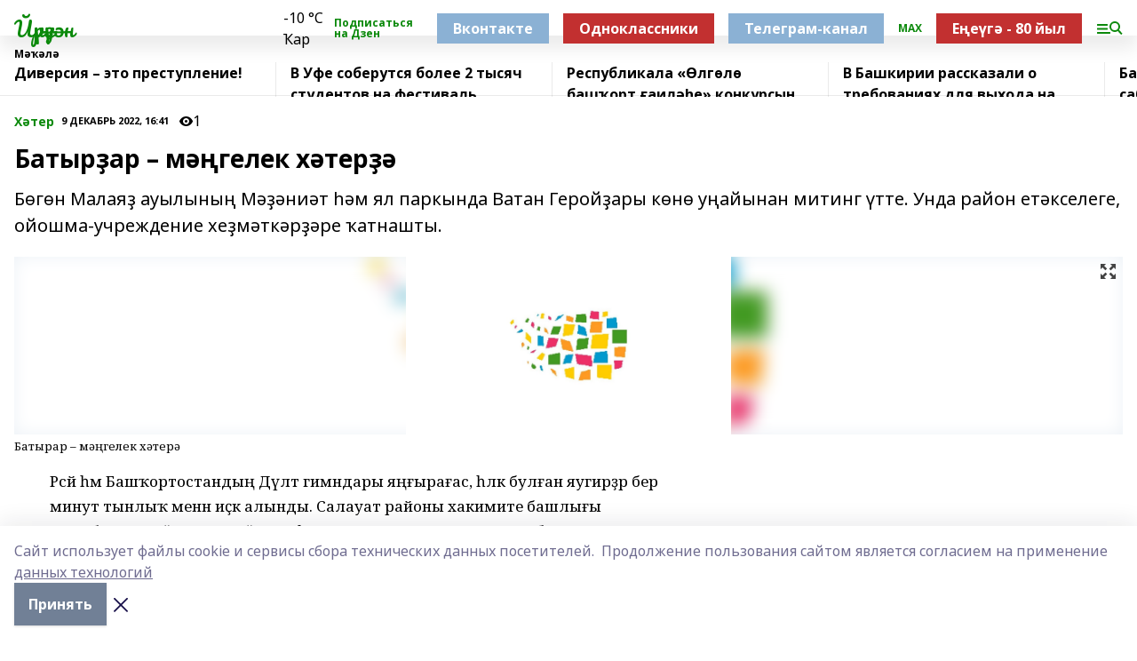

--- FILE ---
content_type: text/html; charset=utf-8
request_url: https://iuruzan.ru/articles/kh-ter/2022-12-09/batyr-ar-m-gelek-h-ter-3065083
body_size: 28599
content:
<!doctype html>
<html data-n-head-ssr lang="ru" data-n-head="%7B%22lang%22:%7B%22ssr%22:%22ru%22%7D%7D">
  <head >
    <title>Батырҙар – мәңгелек хәтерҙә</title><meta data-n-head="ssr" data-hid="google" name="google" content="notranslate"><meta data-n-head="ssr" data-hid="charset" charset="utf-8"><meta data-n-head="ssr" name="viewport" content="width=1300"><meta data-n-head="ssr" data-hid="og:url" property="og:url" content="https://iuruzan.ru/articles/kh-ter/2022-12-09/batyr-ar-m-gelek-h-ter-3065083"><meta data-n-head="ssr" data-hid="og:type" property="og:type" content="article"><meta data-n-head="ssr" name="yandex-verification" content="3b94a462b3989bc0"><meta data-n-head="ssr" name="zen-verification" content="z3YdCnO4lwe9KO0iVQvUdiOfHYpBTEtAt01I9u4r0Vot85gKpdnaOK7MkV6OzO22"><meta data-n-head="ssr" name="google-site-verification" content="vv_3Qkj1QJoGSfu29uxN_ksSQ_sbnykQPzqubNvYVVM"><meta data-n-head="ssr" data-hid="og:title" property="og:title" content="Батырҙар – мәңгелек хәтерҙә"><meta data-n-head="ssr" data-hid="og:description" property="og:description" content="Бөгөн Малаяҙ ауылының Мәҙәниәт һәм ял паркында Ватан Геройҙары көнө уңайынан митинг үтте. Унда район етәкселеге, ойошма-учреждение хеҙмәткәрҙәре ҡатнашты."><meta data-n-head="ssr" data-hid="description" name="description" content="Бөгөн Малаяҙ ауылының Мәҙәниәт һәм ял паркында Ватан Геройҙары көнө уңайынан митинг үтте. Унда район етәкселеге, ойошма-учреждение хеҙмәткәрҙәре ҡатнашты."><meta data-n-head="ssr" data-hid="og:image" property="og:image" content="https://iuruzan.ru/attachments/7f18a389c9415b0298afa74ccee67cd7cf45ab7c/store/crop/0/0/5184/3456/5184/3456/0/87be9bf8ce027eb634fe9e71b485d2d4e467ed46485d4b43b45f0ff9dd19/placeholder.png"><link data-n-head="ssr" rel="icon" href="https://api.bashinform.ru/attachments/58a1b465271ff85fe0d0b3360465f5cb15886ea8/store/cfd4c02bae8fb2444f1e5fe0c5e5e80242606443f6be3a8600cce288a9f5/yz.ico"><link data-n-head="ssr" rel="canonical" href="https://iuruzan.ru/articles/kh-ter/2022-12-09/batyr-ar-m-gelek-h-ter-3065083"><link data-n-head="ssr" rel="preconnect" href="https://fonts.googleapis.com"><link data-n-head="ssr" rel="stylesheet" href="/fonts/noto-sans/index.css"><link data-n-head="ssr" rel="stylesheet" href="https://fonts.googleapis.com/css2?family=Noto+Serif:wght@400;700&amp;display=swap"><link data-n-head="ssr" rel="stylesheet" href="https://fonts.googleapis.com/css2?family=Inter:wght@400;600;700;900&amp;display=swap"><link data-n-head="ssr" rel="stylesheet" href="https://fonts.googleapis.com/css2?family=Montserrat:wght@400;700&amp;display=swap"><link data-n-head="ssr" rel="stylesheet" href="https://fonts.googleapis.com/css2?family=Pacifico&amp;display=swap"><style data-n-head="ssr">:root { --active-color: #0b890b; }</style><script data-n-head="ssr" src="https://yastatic.net/pcode/adfox/loader.js" crossorigin="anonymous"></script><script data-n-head="ssr" src="https://vk.com/js/api/openapi.js" async></script><script data-n-head="ssr" src="https://widget.sparrow.ru/js/embed.js" async></script><script data-n-head="ssr" src="//web.webpushs.com/js/push/7fa9a41583703c87eb0c9a61974dd72e_1.js" async></script><script data-n-head="ssr" src="https://yandex.ru/ads/system/header-bidding.js" async></script><script data-n-head="ssr" src="https://ads.digitalcaramel.com/js/bashinform.ru.js" type="text/javascript"></script><script data-n-head="ssr">window.yaContextCb = window.yaContextCb || []</script><script data-n-head="ssr" src="https://yandex.ru/ads/system/context.js" async></script><script data-n-head="ssr" type="application/ld+json">{
            "@context": "https://schema.org",
            "@type": "NewsArticle",
            "mainEntityOfPage": {
              "@type": "WebPage",
              "@id": "https://iuruzan.ru/articles/kh-ter/2022-12-09/batyr-ar-m-gelek-h-ter-3065083"
            },
            "headline" : "Батырҙар – мәңгелек хәтерҙә",
            "image": [
              "https://iuruzan.ru/attachments/7f18a389c9415b0298afa74ccee67cd7cf45ab7c/store/crop/0/0/5184/3456/5184/3456/0/87be9bf8ce027eb634fe9e71b485d2d4e467ed46485d4b43b45f0ff9dd19/placeholder.png"
            ],
            "datePublished": "2022-12-09T16:41:00.000+05:00",
            "author": [{"@type":"Person","name":"Айдар Нугаманов"}],
            "publisher": {
              "@type": "Organization",
              "name": "Йүрүҙән",
              "logo": {
                "@type": "ImageObject",
                "url": "null"
              }
            },
            "description": "Бөгөн Малаяҙ ауылының Мәҙәниәт һәм ял паркында Ватан Геройҙары көнө уңайынан митинг үтте. Унда район етәкселеге, ойошма-учреждение хеҙмәткәрҙәре ҡатнашты."
          }</script><link rel="preload" href="/_nuxt/05b0bf6.js" as="script"><link rel="preload" href="/_nuxt/622ad3e.js" as="script"><link rel="preload" href="/_nuxt/95dcbeb.js" as="script"><link rel="preload" href="/_nuxt/b4f0b53.js" as="script"><link rel="preload" href="/_nuxt/a4b02bc.js" as="script"><link rel="preload" href="/_nuxt/1f4701a.js" as="script"><link rel="preload" href="/_nuxt/bb7a823.js" as="script"><link rel="preload" href="/_nuxt/61cd1ad.js" as="script"><link rel="preload" href="/_nuxt/3795d03.js" as="script"><link rel="preload" href="/_nuxt/460fe8c.js" as="script"><link rel="preload" href="/_nuxt/8205910.js" as="script"><link rel="preload" href="/_nuxt/9842943.js" as="script"><style data-vue-ssr-id="02097838:0 0211d3d2:0 7e56e4e3:0 78c231fa:0 2b202313:0 3ba5510c:0 7deb7420:0 7501b878:0 67a80222:0 01f9c408:0 f11faff8:0 01b9542b:0 74a8f3db:0 fd82e6f0:0 69552a97:0 2bc4b7f8:0 77d4baa4:0 6f94af7f:0 0a7c8cf7:0 67baf181:0 a473ccf0:0 b642833a:0 b23a0b6c:0 3eb3f9ae:0 0684d134:0 7eba589d:0 44e53ad8:0 d15e8f64:0">.fade-enter,.fade-leave-to{opacity:0}.fade-enter-active,.fade-leave-active{transition:opacity .2s ease}.fade-up-enter-active,.fade-up-leave-active{transition:all .35s}.fade-up-enter,.fade-up-leave-to{opacity:0;transform:translateY(-20px)}.rubric-date{display:flex;align-items:flex-end;margin-bottom:1rem}.cm-rubric{font-weight:700;font-size:14px;margin-right:.5rem;color:var(--active-color)}.cm-date{font-size:11px;text-transform:uppercase;font-weight:700}.cm-story{font-weight:700;font-size:14px;margin-left:.5rem;margin-right:.5rem;color:var(--active-color)}.serif-text{font-family:Noto Serif,serif;line-height:1.65;font-size:17px}.bg-img{background-size:cover;background-position:50%;height:0;position:relative;background-color:#e2e2e2;padding-bottom:56%;>img{position:absolute;left:0;top:0;width:100%;height:100%;-o-object-fit:cover;object-fit:cover;-o-object-position:center;object-position:center}}.btn{--text-opacity:1;color:#fff;color:rgba(255,255,255,var(--text-opacity));text-align:center;padding-top:1.5rem;padding-bottom:1.5rem;font-weight:700;cursor:pointer;margin-top:2rem;border-radius:8px;font-size:20px;background:var(--active-color)}.checkbox{border-radius:.5rem;border-width:1px;margin-right:1.25rem;cursor:pointer;border-color:#e9e9eb;width:32px;height:32px}.checkbox.__active{background:var(--active-color) 50% no-repeat url([data-uri]);border-color:var(--active-color)}.h1{margin-top:1rem;margin-bottom:1.5rem;font-weight:700;line-height:1.07;font-size:32px}.all-matters{text-align:center;cursor:pointer;padding-top:1.5rem;padding-bottom:1.5rem;font-weight:700;margin-bottom:2rem;border-radius:8px;background:#f5f5f5;font-size:20px}.all-matters.__small{padding-top:.75rem;padding-bottom:.75rem;margin-top:1.5rem;font-size:14px;border-radius:4px}[data-desktop]{.rubric-date{margin-bottom:1.25rem}.h1{font-size:46px;margin-top:1.5rem;margin-bottom:1.5rem}section.cols{display:grid;margin-left:58px;grid-gap:16px;grid-template-columns:816px 42px 300px}section.list-cols{display:grid;grid-gap:40px;grid-template-columns:1fr 300px}.matter-grid{display:flex;flex-wrap:wrap;margin-right:-16px}.top-sticky{position:-webkit-sticky;position:sticky;top:48px}.top-sticky.local{top:56px}.top-sticky.ig{top:86px}.top-sticky-matter{position:-webkit-sticky;position:sticky;z-index:1;top:102px}.top-sticky-matter.local{top:110px}.top-sticky-matter.ig{top:140px}}.search-form{display:flex;border-bottom-width:1px;--border-opacity:1;border-color:#fff;border-color:rgba(255,255,255,var(--border-opacity));padding-bottom:.75rem;justify-content:space-between;align-items:center;--text-opacity:1;color:#fff;color:rgba(255,255,255,var(--text-opacity));.reset{cursor:pointer;opacity:.5;display:block}input{background-color:transparent;border-style:none;--text-opacity:1;color:#fff;color:rgba(255,255,255,var(--text-opacity));outline:2px solid transparent;outline-offset:2px;width:66.666667%;font-size:20px}input::-moz-placeholder{color:hsla(0,0%,100%,.18824)}input:-ms-input-placeholder{color:hsla(0,0%,100%,.18824)}input::placeholder{color:hsla(0,0%,100%,.18824)}}[data-desktop] .search-form{width:820px;button{border-radius:.25rem;font-weight:700;padding:.5rem 1.5rem;cursor:pointer;--text-opacity:1;color:#fff;color:rgba(255,255,255,var(--text-opacity));font-size:22px;background:var(--active-color)}input{font-size:28px}.reset{margin-right:2rem;margin-left:auto}}html.locked{overflow:hidden}html{body{letter-spacing:-.03em;font-family:Noto Sans,sans-serif;line-height:1.19;font-size:14px}ol,ul{margin-left:2rem;margin-bottom:1rem;li{margin-bottom:.5rem}}ol{list-style-type:decimal}ul{list-style-type:disc}a{cursor:pointer;color:inherit}iframe,img,object,video{max-width:100%}}.container{padding-left:16px;padding-right:16px}[data-desktop]{min-width:1250px;.container{margin-left:auto;margin-right:auto;padding-left:0;padding-right:0;width:1250px}}
/*! normalize.css v8.0.1 | MIT License | github.com/necolas/normalize.css */html{line-height:1.15;-webkit-text-size-adjust:100%}body{margin:0}main{display:block}h1{font-size:2em;margin:.67em 0}hr{box-sizing:content-box;height:0;overflow:visible}pre{font-family:monospace,monospace;font-size:1em}a{background-color:transparent}abbr[title]{border-bottom:none;text-decoration:underline;-webkit-text-decoration:underline dotted;text-decoration:underline dotted}b,strong{font-weight:bolder}code,kbd,samp{font-family:monospace,monospace;font-size:1em}small{font-size:80%}sub,sup{font-size:75%;line-height:0;position:relative;vertical-align:baseline}sub{bottom:-.25em}sup{top:-.5em}img{border-style:none}button,input,optgroup,select,textarea{font-family:inherit;font-size:100%;line-height:1.15;margin:0}button,input{overflow:visible}button,select{text-transform:none}[type=button],[type=reset],[type=submit],button{-webkit-appearance:button}[type=button]::-moz-focus-inner,[type=reset]::-moz-focus-inner,[type=submit]::-moz-focus-inner,button::-moz-focus-inner{border-style:none;padding:0}[type=button]:-moz-focusring,[type=reset]:-moz-focusring,[type=submit]:-moz-focusring,button:-moz-focusring{outline:1px dotted ButtonText}fieldset{padding:.35em .75em .625em}legend{box-sizing:border-box;color:inherit;display:table;max-width:100%;padding:0;white-space:normal}progress{vertical-align:baseline}textarea{overflow:auto}[type=checkbox],[type=radio]{box-sizing:border-box;padding:0}[type=number]::-webkit-inner-spin-button,[type=number]::-webkit-outer-spin-button{height:auto}[type=search]{-webkit-appearance:textfield;outline-offset:-2px}[type=search]::-webkit-search-decoration{-webkit-appearance:none}::-webkit-file-upload-button{-webkit-appearance:button;font:inherit}details{display:block}summary{display:list-item}[hidden],template{display:none}blockquote,dd,dl,figure,h1,h2,h3,h4,h5,h6,hr,p,pre{margin:0}button{background-color:transparent;background-image:none}button:focus{outline:1px dotted;outline:5px auto -webkit-focus-ring-color}fieldset,ol,ul{margin:0;padding:0}ol,ul{list-style:none}html{font-family:Noto Sans,sans-serif;line-height:1.5}*,:after,:before{box-sizing:border-box;border:0 solid #e2e8f0}hr{border-top-width:1px}img{border-style:solid}textarea{resize:vertical}input::-moz-placeholder,textarea::-moz-placeholder{color:#a0aec0}input:-ms-input-placeholder,textarea:-ms-input-placeholder{color:#a0aec0}input::placeholder,textarea::placeholder{color:#a0aec0}[role=button],button{cursor:pointer}table{border-collapse:collapse}h1,h2,h3,h4,h5,h6{font-size:inherit;font-weight:inherit}a{color:inherit;text-decoration:inherit}button,input,optgroup,select,textarea{padding:0;line-height:inherit;color:inherit}code,kbd,pre,samp{font-family:Menlo,Monaco,Consolas,"Liberation Mono","Courier New",monospace}audio,canvas,embed,iframe,img,object,svg,video{display:block;vertical-align:middle}img,video{max-width:100%;height:auto}.appearance-none{-webkit-appearance:none;-moz-appearance:none;appearance:none}.bg-transparent{background-color:transparent}.bg-black{--bg-opacity:1;background-color:#000;background-color:rgba(0,0,0,var(--bg-opacity))}.bg-white{--bg-opacity:1;background-color:#fff;background-color:rgba(255,255,255,var(--bg-opacity))}.bg-gray-200{--bg-opacity:1;background-color:#edf2f7;background-color:rgba(237,242,247,var(--bg-opacity))}.bg-center{background-position:50%}.bg-top{background-position:top}.bg-no-repeat{background-repeat:no-repeat}.bg-cover{background-size:cover}.bg-contain{background-size:contain}.border-collapse{border-collapse:collapse}.border-black{--border-opacity:1;border-color:#000;border-color:rgba(0,0,0,var(--border-opacity))}.border-blue-400{--border-opacity:1;border-color:#63b3ed;border-color:rgba(99,179,237,var(--border-opacity))}.rounded{border-radius:.25rem}.rounded-lg{border-radius:.5rem}.rounded-full{border-radius:9999px}.border-none{border-style:none}.border-2{border-width:2px}.border-4{border-width:4px}.border{border-width:1px}.border-t-0{border-top-width:0}.border-t{border-top-width:1px}.border-b{border-bottom-width:1px}.cursor-pointer{cursor:pointer}.block{display:block}.inline-block{display:inline-block}.flex{display:flex}.table{display:table}.grid{display:grid}.hidden{display:none}.flex-col{flex-direction:column}.flex-wrap{flex-wrap:wrap}.flex-no-wrap{flex-wrap:nowrap}.items-center{align-items:center}.justify-center{justify-content:center}.justify-between{justify-content:space-between}.flex-grow-0{flex-grow:0}.flex-shrink-0{flex-shrink:0}.order-first{order:-9999}.order-last{order:9999}.font-sans{font-family:Noto Sans,sans-serif}.font-serif{font-family:Noto Serif,serif}.font-medium{font-weight:500}.font-semibold{font-weight:600}.font-bold{font-weight:700}.h-6{height:1.5rem}.h-12{height:3rem}.h-auto{height:auto}.h-full{height:100%}.text-xs{font-size:11px}.text-sm{font-size:12px}.text-base{font-size:14px}.text-lg{font-size:16px}.text-xl{font-size:18px}.text-2xl{font-size:21px}.text-3xl{font-size:30px}.text-4xl{font-size:46px}.leading-6{line-height:1.5rem}.leading-none{line-height:1}.leading-tight{line-height:1.07}.leading-snug{line-height:1.125}.m-0{margin:0}.my-0{margin-top:0;margin-bottom:0}.mx-0{margin-left:0;margin-right:0}.mx-1{margin-left:.25rem;margin-right:.25rem}.mx-2{margin-left:.5rem;margin-right:.5rem}.my-4{margin-top:1rem;margin-bottom:1rem}.mx-4{margin-left:1rem;margin-right:1rem}.my-5{margin-top:1.25rem;margin-bottom:1.25rem}.mx-5{margin-left:1.25rem;margin-right:1.25rem}.my-6{margin-top:1.5rem;margin-bottom:1.5rem}.my-8{margin-top:2rem;margin-bottom:2rem}.mx-auto{margin-left:auto;margin-right:auto}.-mx-3{margin-left:-.75rem;margin-right:-.75rem}.-my-4{margin-top:-1rem;margin-bottom:-1rem}.mt-0{margin-top:0}.mr-0{margin-right:0}.mb-0{margin-bottom:0}.ml-0{margin-left:0}.mt-1{margin-top:.25rem}.mr-1{margin-right:.25rem}.mb-1{margin-bottom:.25rem}.ml-1{margin-left:.25rem}.mt-2{margin-top:.5rem}.mr-2{margin-right:.5rem}.mb-2{margin-bottom:.5rem}.ml-2{margin-left:.5rem}.mt-3{margin-top:.75rem}.mr-3{margin-right:.75rem}.mb-3{margin-bottom:.75rem}.mt-4{margin-top:1rem}.mr-4{margin-right:1rem}.mb-4{margin-bottom:1rem}.ml-4{margin-left:1rem}.mt-5{margin-top:1.25rem}.mr-5{margin-right:1.25rem}.mb-5{margin-bottom:1.25rem}.mt-6{margin-top:1.5rem}.mr-6{margin-right:1.5rem}.mb-6{margin-bottom:1.5rem}.mt-8{margin-top:2rem}.mr-8{margin-right:2rem}.mb-8{margin-bottom:2rem}.ml-8{margin-left:2rem}.mt-10{margin-top:2.5rem}.ml-10{margin-left:2.5rem}.mt-12{margin-top:3rem}.mb-12{margin-bottom:3rem}.mt-16{margin-top:4rem}.mb-16{margin-bottom:4rem}.mr-20{margin-right:5rem}.mr-auto{margin-right:auto}.ml-auto{margin-left:auto}.-mt-2{margin-top:-.5rem}.max-w-none{max-width:none}.max-w-full{max-width:100%}.object-contain{-o-object-fit:contain;object-fit:contain}.object-cover{-o-object-fit:cover;object-fit:cover}.object-center{-o-object-position:center;object-position:center}.opacity-0{opacity:0}.opacity-50{opacity:.5}.outline-none{outline:2px solid transparent;outline-offset:2px}.overflow-auto{overflow:auto}.overflow-hidden{overflow:hidden}.overflow-visible{overflow:visible}.p-0{padding:0}.p-2{padding:.5rem}.p-3{padding:.75rem}.p-4{padding:1rem}.p-8{padding:2rem}.px-0{padding-left:0;padding-right:0}.py-1{padding-top:.25rem;padding-bottom:.25rem}.px-1{padding-left:.25rem;padding-right:.25rem}.py-2{padding-top:.5rem;padding-bottom:.5rem}.px-2{padding-left:.5rem;padding-right:.5rem}.py-3{padding-top:.75rem;padding-bottom:.75rem}.px-3{padding-left:.75rem;padding-right:.75rem}.py-4{padding-top:1rem;padding-bottom:1rem}.px-4{padding-left:1rem;padding-right:1rem}.px-5{padding-left:1.25rem;padding-right:1.25rem}.px-6{padding-left:1.5rem;padding-right:1.5rem}.py-8{padding-top:2rem;padding-bottom:2rem}.py-10{padding-top:2.5rem;padding-bottom:2.5rem}.pt-0{padding-top:0}.pr-0{padding-right:0}.pb-0{padding-bottom:0}.pt-1{padding-top:.25rem}.pt-2{padding-top:.5rem}.pb-2{padding-bottom:.5rem}.pl-2{padding-left:.5rem}.pt-3{padding-top:.75rem}.pb-3{padding-bottom:.75rem}.pt-4{padding-top:1rem}.pr-4{padding-right:1rem}.pb-4{padding-bottom:1rem}.pl-4{padding-left:1rem}.pt-5{padding-top:1.25rem}.pr-5{padding-right:1.25rem}.pb-5{padding-bottom:1.25rem}.pl-5{padding-left:1.25rem}.pt-6{padding-top:1.5rem}.pb-6{padding-bottom:1.5rem}.pl-6{padding-left:1.5rem}.pt-8{padding-top:2rem}.pb-8{padding-bottom:2rem}.pr-10{padding-right:2.5rem}.pb-12{padding-bottom:3rem}.pl-12{padding-left:3rem}.pb-16{padding-bottom:4rem}.pointer-events-none{pointer-events:none}.fixed{position:fixed}.absolute{position:absolute}.relative{position:relative}.sticky{position:-webkit-sticky;position:sticky}.top-0{top:0}.right-0{right:0}.bottom-0{bottom:0}.left-0{left:0}.left-auto{left:auto}.shadow{box-shadow:0 1px 3px 0 rgba(0,0,0,.1),0 1px 2px 0 rgba(0,0,0,.06)}.shadow-none{box-shadow:none}.text-center{text-align:center}.text-right{text-align:right}.text-transparent{color:transparent}.text-black{--text-opacity:1;color:#000;color:rgba(0,0,0,var(--text-opacity))}.text-white{--text-opacity:1;color:#fff;color:rgba(255,255,255,var(--text-opacity))}.text-gray-600{--text-opacity:1;color:#718096;color:rgba(113,128,150,var(--text-opacity))}.text-gray-700{--text-opacity:1;color:#4a5568;color:rgba(74,85,104,var(--text-opacity))}.uppercase{text-transform:uppercase}.underline{text-decoration:underline}.tracking-tight{letter-spacing:-.05em}.select-none{-webkit-user-select:none;-moz-user-select:none;-ms-user-select:none;user-select:none}.select-all{-webkit-user-select:all;-moz-user-select:all;-ms-user-select:all;user-select:all}.visible{visibility:visible}.invisible{visibility:hidden}.whitespace-no-wrap{white-space:nowrap}.w-auto{width:auto}.w-1\/3{width:33.333333%}.w-full{width:100%}.z-20{z-index:20}.z-50{z-index:50}.gap-1{grid-gap:.25rem;gap:.25rem}.gap-2{grid-gap:.5rem;gap:.5rem}.gap-3{grid-gap:.75rem;gap:.75rem}.gap-4{grid-gap:1rem;gap:1rem}.gap-5{grid-gap:1.25rem;gap:1.25rem}.gap-6{grid-gap:1.5rem;gap:1.5rem}.gap-8{grid-gap:2rem;gap:2rem}.gap-10{grid-gap:2.5rem;gap:2.5rem}.grid-cols-1{grid-template-columns:repeat(1,minmax(0,1fr))}.grid-cols-2{grid-template-columns:repeat(2,minmax(0,1fr))}.grid-cols-3{grid-template-columns:repeat(3,minmax(0,1fr))}.grid-cols-4{grid-template-columns:repeat(4,minmax(0,1fr))}.grid-cols-5{grid-template-columns:repeat(5,minmax(0,1fr))}.transform{--transform-translate-x:0;--transform-translate-y:0;--transform-rotate:0;--transform-skew-x:0;--transform-skew-y:0;--transform-scale-x:1;--transform-scale-y:1;transform:translateX(var(--transform-translate-x)) translateY(var(--transform-translate-y)) rotate(var(--transform-rotate)) skewX(var(--transform-skew-x)) skewY(var(--transform-skew-y)) scaleX(var(--transform-scale-x)) scaleY(var(--transform-scale-y))}.transition-all{transition-property:all}.transition{transition-property:background-color,border-color,color,fill,stroke,opacity,box-shadow,transform}@-webkit-keyframes spin{to{transform:rotate(1turn)}}@keyframes spin{to{transform:rotate(1turn)}}@-webkit-keyframes ping{75%,to{transform:scale(2);opacity:0}}@keyframes ping{75%,to{transform:scale(2);opacity:0}}@-webkit-keyframes pulse{50%{opacity:.5}}@keyframes pulse{50%{opacity:.5}}@-webkit-keyframes bounce{0%,to{transform:translateY(-25%);-webkit-animation-timing-function:cubic-bezier(.8,0,1,1);animation-timing-function:cubic-bezier(.8,0,1,1)}50%{transform:none;-webkit-animation-timing-function:cubic-bezier(0,0,.2,1);animation-timing-function:cubic-bezier(0,0,.2,1)}}@keyframes bounce{0%,to{transform:translateY(-25%);-webkit-animation-timing-function:cubic-bezier(.8,0,1,1);animation-timing-function:cubic-bezier(.8,0,1,1)}50%{transform:none;-webkit-animation-timing-function:cubic-bezier(0,0,.2,1);animation-timing-function:cubic-bezier(0,0,.2,1)}}
.nuxt-progress{position:fixed;top:0;left:0;right:0;height:2px;width:0;opacity:1;transition:width .1s,opacity .4s;background-color:var(--active-color);z-index:999999}.nuxt-progress.nuxt-progress-notransition{transition:none}.nuxt-progress-failed{background-color:red}
.page_1iNBq{position:relative;min-height:65vh}[data-desktop]{.topBanner_Im5IM{margin-left:auto;margin-right:auto;width:1256px}}
.bnr_2VvRX{margin-left:auto;margin-right:auto;width:300px}.bnr_2VvRX:not(:empty){margin-bottom:1rem}.bnrContainer_1ho9N.mb-0 .bnr_2VvRX{margin-bottom:0}[data-desktop]{.bnr_2VvRX{width:auto;margin-left:0;margin-right:0}}
.topline-container[data-v-7682f57c]{position:-webkit-sticky;position:sticky;top:0;z-index:10}.bottom-menu[data-v-7682f57c]{--bg-opacity:1;background-color:#fff;background-color:rgba(255,255,255,var(--bg-opacity));height:45px;box-shadow:0 15px 20px rgba(0,0,0,.08)}.bottom-menu.__dark[data-v-7682f57c]{--bg-opacity:1;background-color:#000;background-color:rgba(0,0,0,var(--bg-opacity));.bottom-menu-link{--text-opacity:1;color:#fff;color:rgba(255,255,255,var(--text-opacity))}.bottom-menu-link:hover{color:var(--active-color)}}.bottom-menu-links[data-v-7682f57c]{display:flex;overflow:auto;grid-gap:1rem;gap:1rem;padding-top:1rem;padding-bottom:1rem;scrollbar-width:none}.bottom-menu-links[data-v-7682f57c]::-webkit-scrollbar{display:none}.bottom-menu-link[data-v-7682f57c]{white-space:nowrap;font-weight:700}.bottom-menu-link[data-v-7682f57c]:hover{color:var(--active-color)}
.topline_KUXuM{--bg-opacity:1;background-color:#fff;background-color:rgba(255,255,255,var(--bg-opacity));padding-top:.5rem;padding-bottom:.5rem;position:relative;box-shadow:0 15px 20px rgba(0,0,0,.08);height:40px;z-index:1}.topline_KUXuM.__dark_3HDH5{--bg-opacity:1;background-color:#000;background-color:rgba(0,0,0,var(--bg-opacity))}[data-desktop]{.topline_KUXuM{height:50px}}
.container_3LUUG{display:flex;align-items:center;justify-content:space-between}.container_3LUUG.__dark_AMgBk{.logo_1geVj{--text-opacity:1;color:#fff;color:rgba(255,255,255,var(--text-opacity))}.menu-trigger_2_P72{--bg-opacity:1;background-color:#fff;background-color:rgba(255,255,255,var(--bg-opacity))}.lang_107ai,.topline-item_1BCyx{--text-opacity:1;color:#fff;color:rgba(255,255,255,var(--text-opacity))}.lang_107ai{background-image:url([data-uri])}}.lang_107ai{margin-left:auto;margin-right:1.25rem;padding-right:1rem;padding-left:.5rem;cursor:pointer;display:flex;align-items:center;font-weight:700;-webkit-appearance:none;-moz-appearance:none;appearance:none;outline:2px solid transparent;outline-offset:2px;text-transform:uppercase;background:no-repeat url([data-uri]) calc(100% - 3px) 50%}.logo-img_9ttWw{max-height:30px}.logo-text_Gwlnp{white-space:nowrap;font-family:Pacifico,serif;font-size:24px;line-height:.9;color:var(--active-color)}.menu-trigger_2_P72{cursor:pointer;width:30px;height:24px;background:var(--active-color);-webkit-mask:no-repeat url(/_nuxt/img/menu.cffb7c4.svg) center;mask:no-repeat url(/_nuxt/img/menu.cffb7c4.svg) center}.menu-trigger_2_P72.__cross_3NUSb{-webkit-mask-image:url([data-uri]);mask-image:url([data-uri])}.topline-item_1BCyx{font-weight:700;line-height:1;margin-right:16px}.topline-item_1BCyx,.topline-item_1BCyx.blue_1SDgs,.topline-item_1BCyx.red_1EmKm{--text-opacity:1;color:#fff;color:rgba(255,255,255,var(--text-opacity))}.topline-item_1BCyx.blue_1SDgs,.topline-item_1BCyx.red_1EmKm{padding:9px 18px;background:#8bb1d4}.topline-item_1BCyx.red_1EmKm{background:#c23030}.topline-item_1BCyx.default_3xuLv{font-size:12px;color:var(--active-color);max-width:100px}[data-desktop]{.logo-img_9ttWw{max-height:40px}.logo-text_Gwlnp{position:relative;top:-3px;font-size:36px}.slogan-desktop_2LraR{font-size:11px;margin-left:2.5rem;font-weight:700;text-transform:uppercase;color:#5e6a70}.lang_107ai{margin-left:0}}
.weather[data-v-f75b9a02]{display:flex;align-items:center;.icon{border-radius:9999px;margin-right:.5rem;background:var(--active-color) no-repeat 50%/11px;width:18px;height:18px}.clear{background-image:url(/_nuxt/img/clear.504a39c.svg)}.clouds{background-image:url(/_nuxt/img/clouds.35bb1b1.svg)}.few_clouds{background-image:url(/_nuxt/img/few_clouds.849e8ce.svg)}.rain{background-image:url(/_nuxt/img/rain.fa221cc.svg)}.snow{background-image:url(/_nuxt/img/snow.3971728.svg)}.thunderstorm_w_rain{background-image:url(/_nuxt/img/thunderstorm_w_rain.f4f5bf2.svg)}.thunderstorm{background-image:url(/_nuxt/img/thunderstorm.bbf00c1.svg)}.text{font-size:12px;font-weight:700;line-height:1;color:rgba(0,0,0,.9)}}.__dark.weather .text[data-v-f75b9a02]{--text-opacity:1;color:#fff;color:rgba(255,255,255,var(--text-opacity))}
.block_35WEi{position:-webkit-sticky;position:sticky;left:0;width:100%;padding-top:.75rem;padding-bottom:.75rem;--bg-opacity:1;background-color:#fff;background-color:rgba(255,255,255,var(--bg-opacity));--text-opacity:1;color:#000;color:rgba(0,0,0,var(--text-opacity));height:68px;z-index:8;border-bottom:1px solid rgba(0,0,0,.08235)}.block_35WEi.invisible_3bwn4{visibility:hidden}.block_35WEi.local_2u9p8,.block_35WEi.local_ext_2mSQw{top:40px}.block_35WEi.local_2u9p8.has_bottom_items_u0rcZ,.block_35WEi.local_ext_2mSQw.has_bottom_items_u0rcZ{top:85px}.block_35WEi.ig_3ld7e{top:50px}.block_35WEi.ig_3ld7e.has_bottom_items_u0rcZ{top:95px}.block_35WEi.bi_3BhQ1,.block_35WEi.bi_ext_1Yp6j{top:49px}.block_35WEi.bi_3BhQ1.has_bottom_items_u0rcZ,.block_35WEi.bi_ext_1Yp6j.has_bottom_items_u0rcZ{top:94px}.block_35WEi.red_wPGsU{background:#fdf3f3;.blockTitle_1BF2P{color:#d65a47}}.block_35WEi.blue_2AJX7{background:#e6ecf2;.blockTitle_1BF2P{color:#8bb1d4}}.block_35WEi{.loading_1RKbb{height:1.5rem;margin:0 auto}}.blockTitle_1BF2P{font-weight:700;font-size:12px;margin-bottom:.25rem;display:inline-block;overflow:hidden;max-height:1.2em;display:-webkit-box;-webkit-line-clamp:1;-webkit-box-orient:vertical;text-overflow:ellipsis}.items_2XU71{display:flex;overflow:auto;margin-left:-16px;margin-right:-16px;padding-left:16px;padding-right:16px}.items_2XU71::-webkit-scrollbar{display:none}.item_KFfAv{flex-shrink:0;flex-grow:0;padding-right:1rem;margin-right:1rem;font-weight:700;overflow:hidden;width:295px;max-height:2.4em;border-right:1px solid rgba(0,0,0,.08235);display:-webkit-box;-webkit-line-clamp:2;-webkit-box-orient:vertical;text-overflow:ellipsis}.item_KFfAv:hover{opacity:.75}[data-desktop]{.block_35WEi{height:54px}.block_35WEi.local_2u9p8,.block_35WEi.local_ext_2mSQw{top:50px}.block_35WEi.local_2u9p8.has_bottom_items_u0rcZ,.block_35WEi.local_ext_2mSQw.has_bottom_items_u0rcZ{top:95px}.block_35WEi.ig_3ld7e{top:80px}.block_35WEi.ig_3ld7e.has_bottom_items_u0rcZ{top:125px}.block_35WEi.bi_3BhQ1,.block_35WEi.bi_ext_1Yp6j{top:42px}.block_35WEi.bi_3BhQ1.has_bottom_items_u0rcZ,.block_35WEi.bi_ext_1Yp6j.has_bottom_items_u0rcZ{top:87px}.block_35WEi.image_3yONs{.prev_1cQoq{background-image:url([data-uri])}.next_827zB{background-image:url([data-uri])}}.wrapper_TrcU4{display:grid;grid-template-columns:240px calc(100% - 320px)}.next_827zB,.prev_1cQoq{position:absolute;cursor:pointer;width:24px;height:24px;top:4px;left:210px;background:url([data-uri])}.next_827zB{left:auto;right:15px;background:url([data-uri])}.blockTitle_1BF2P{font-size:18px;padding-right:2.5rem;margin-right:0;max-height:2.4em;-webkit-line-clamp:2}.items_2XU71{margin-left:0;padding-left:0;-ms-scroll-snap-type:x mandatory;scroll-snap-type:x mandatory;scroll-behavior:smooth;scrollbar-width:none}.item_KFfAv,.items_2XU71{margin-right:0;padding-right:0}.item_KFfAv{padding-left:1.25rem;scroll-snap-align:start;width:310px;border-left:1px solid rgba(0,0,0,.08235);border-right:none}}
@-webkit-keyframes rotate-data-v-8cdd8c10{0%{transform:rotate(0)}to{transform:rotate(1turn)}}@keyframes rotate-data-v-8cdd8c10{0%{transform:rotate(0)}to{transform:rotate(1turn)}}.component[data-v-8cdd8c10]{height:3rem;margin-top:1.5rem;margin-bottom:1.5rem;display:flex;justify-content:center;align-items:center;span{height:100%;width:4rem;background:no-repeat url(/_nuxt/img/loading.dd38236.svg) 50%/contain;-webkit-animation:rotate-data-v-8cdd8c10 .8s infinite;animation:rotate-data-v-8cdd8c10 .8s infinite}}
.promo_ZrQsB{text-align:center;display:block;--text-opacity:1;color:#fff;color:rgba(255,255,255,var(--text-opacity));font-weight:500;font-size:16px;line-height:1;position:relative;z-index:1;background:#d65a47;padding:6px 20px}[data-desktop]{.promo_ZrQsB{margin-left:auto;margin-right:auto;font-size:18px;padding:12px 40px}}
.feedTriggerMobile_1uP3h{text-align:center;width:100%;left:0;bottom:0;padding:1rem;color:#000;color:rgba(0,0,0,var(--text-opacity));background:#e7e7e7;filter:drop-shadow(0 -10px 30px rgba(0,0,0,.4))}.feedTriggerMobile_1uP3h,[data-desktop] .feedTriggerDesktop_eR1zC{position:fixed;font-weight:700;--text-opacity:1;z-index:8}[data-desktop] .feedTriggerDesktop_eR1zC{color:#fff;color:rgba(255,255,255,var(--text-opacity));cursor:pointer;padding:1rem 1rem 1rem 1.5rem;display:flex;align-items:center;justify-content:space-between;width:auto;font-size:28px;right:20px;bottom:20px;line-height:.85;background:var(--active-color);.new_36fkO{--bg-opacity:1;background-color:#fff;background-color:rgba(255,255,255,var(--bg-opacity));font-size:18px;padding:.25rem .5rem;margin-left:1rem;color:var(--active-color)}}
.noindex_1PbKm{display:block}.rubricDate_XPC5P{display:flex;margin-bottom:1rem;align-items:center;flex-wrap:wrap;grid-row-gap:.5rem;row-gap:.5rem}[data-desktop]{.rubricDate_XPC5P{margin-left:58px}.noindex_1PbKm,.pollContainer_25rgc{margin-left:40px}.noindex_1PbKm{width:700px}}
.h1_fQcc_{margin-top:0;margin-bottom:1rem;font-size:28px}.bigLead_37UJd{margin-bottom:1.25rem;font-size:20px}[data-desktop]{.h1_fQcc_{margin-bottom:1.25rem;margin-top:0;font-size:40px}.bigLead_37UJd{font-size:21px;margin-bottom:2rem}.smallLead_3mYo6{font-size:21px;font-weight:500}.leadImg_n0Xok{display:grid;grid-gap:2rem;gap:2rem;margin-bottom:2rem;grid-template-columns:repeat(2,minmax(0,1fr));margin-left:40px;width:700px}}
.partner[data-v-73e20f19]{margin-top:1rem;margin-bottom:1rem;color:rgba(0,0,0,.31373)}
.blurImgContainer_3_532{position:relative;overflow:hidden;--bg-opacity:1;background-color:#edf2f7;background-color:rgba(237,242,247,var(--bg-opacity));background-position:50%;background-repeat:no-repeat;display:flex;align-items:center;justify-content:center;aspect-ratio:16/9;background-image:url(/img/loading.svg)}.blurImgBlur_2fI8T{background-position:50%;background-size:cover;filter:blur(10px)}.blurImgBlur_2fI8T,.blurImgImg_ZaMSE{position:absolute;left:0;top:0;width:100%;height:100%}.blurImgImg_ZaMSE{-o-object-fit:contain;object-fit:contain;-o-object-position:center;object-position:center}.play_hPlPQ{background-size:contain;background-position:50%;background-repeat:no-repeat;position:relative;z-index:1;width:18%;min-width:30px;max-width:80px;aspect-ratio:1/1;background-image:url([data-uri])}[data-desktop]{.play_hPlPQ{min-width:35px}}
.fs-icon[data-v-2dcb0dcc]{position:absolute;cursor:pointer;right:0;top:0;transition-property:background-color,border-color,color,fill,stroke,opacity,box-shadow,transform;transition-duration:.3s;width:25px;height:25px;background:url(/_nuxt/img/fs.32f317e.svg) 0 100% no-repeat}
.photoText_slx0c{padding-top:.25rem;font-family:Noto Serif,serif;font-size:13px;a{color:var(--active-color)}}.author_1ZcJr{color:rgba(0,0,0,.50196);span{margin-right:.25rem}}[data-desktop]{.photoText_slx0c{padding-top:.75rem;font-size:12px;line-height:1}.author_1ZcJr{font-size:11px}}.photoText_slx0c.textWhite_m9vxt{--text-opacity:1;color:#fff;color:rgba(255,255,255,var(--text-opacity));.author_1ZcJr{--text-opacity:1;color:#fff;color:rgba(255,255,255,var(--text-opacity))}}
.block_1h4f8{margin-bottom:1.5rem}[data-desktop] .block_1h4f8{margin-bottom:2rem}
.paragraph[data-v-7a4bd814]{a{color:var(--active-color)}p{margin-bottom:1.5rem}ol,ul{margin-left:2rem;margin-bottom:1rem;li{margin-bottom:.5rem}}ol{list-style-type:decimal}ul{list-style-type:disc}.question{font-weight:700;font-size:21px;line-height:1.43}.answer:before,.question:before{content:"— "}h2,h3,h4{font-weight:700;margin-bottom:1.5rem;line-height:1.07;font-family:Noto Sans,sans-serif}h2{font-size:30px}h3{font-size:21px}h4{font-size:18px}blockquote{padding-top:1rem;padding-bottom:1rem;margin-bottom:1rem;font-weight:700;font-family:Noto Sans,sans-serif;border-top:6px solid var(--active-color);border-bottom:6px solid var(--active-color);font-size:19px;line-height:1.15}.table-wrapper{overflow:auto}table{border-collapse:collapse;margin-top:1rem;margin-bottom:1rem;min-width:100%;td{padding:.75rem .5rem;border-width:1px}p{margin:0}}}
.fs_1Si28{position:absolute;cursor:pointer;right:0;top:0;z-index:2;width:25px;height:25px;background:url(/_nuxt/img/fs.32f317e.svg) 0 100% no-repeat}.gallery_kkYEm{--bg-opacity:1;background-color:#edf2f7;background-color:rgba(237,242,247,var(--bg-opacity));margin-bottom:.5rem;.img_2Anyl{width:100%;height:100%;-o-object-position:center;object-position:center;-o-object-fit:contain;object-fit:contain}.buttonNextPrev_15B33:after{--text-opacity:1;color:#718096;color:rgba(113,128,150,var(--text-opacity));font-size:30px}}.thumbs_mPP1B{height:40px;.thumbSlide_sEEoo{cursor:pointer;margin-right:.5rem;max-width:60px;.img_2Anyl{width:100%;-o-object-fit:cover;object-fit:cover}}.swiper-slide-thumb-active{border-width:4px;overflow:hidden;border-color:var(--active-color)}}[data-desktop]{.thumbs_mPP1B{height:60px;.thumbSlide_sEEoo{max-width:90px}}}
.authors_3UWeo{margin-bottom:1.5rem;display:grid;grid-gap:.25rem;gap:.25rem;font-family:Noto Serif,serif}.item_1CuO-:not(:last-child):after{content:", "}[data-desktop]{.authors_3UWeo{display:flex;grid-gap:.75rem;gap:.75rem;flex-wrap:wrap}.authors_3UWeo.right_1ePQ6{margin-left:40px;width:700px}}
.readus_3o8ag{margin-bottom:1.5rem;font-weight:700;font-size:16px}.subscribeButton_2yILe{font-weight:700;--text-opacity:1;color:#fff;color:rgba(255,255,255,var(--text-opacity));text-align:center;letter-spacing:-.05em;background:var(--active-color);padding:0 8px 3px;border-radius:11px;font-size:15px;width:140px}.rTitle_ae5sX{margin-bottom:1rem;font-family:Noto Sans,sans-serif;font-weight:700;color:#202022;font-size:20px;font-style:normal;line-height:normal}.items_1vOtx{display:flex;flex-wrap:wrap;grid-gap:.75rem;gap:.75rem;max-width:360px}.items_1vOtx.regional_OHiaP{.socialIcon_1xwkP{width:calc(33% - 10px)}.socialIcon_1xwkP:first-child,.socialIcon_1xwkP:nth-child(2){width:calc(50% - 10px)}}.socialIcon_1xwkP{margin-bottom:.5rem;background-size:contain;background-repeat:no-repeat;flex-shrink:0;width:calc(50% - 10px);background-position:0;height:30px}.vkIcon_1J2rG{background-image:url(/_nuxt/img/vk.07bf3d5.svg)}.vkShortIcon_1XRTC{background-image:url(/_nuxt/img/vk-short.1e19426.svg)}.tgIcon_3Y6iI{background-image:url(/_nuxt/img/tg.bfb93b5.svg)}.zenIcon_1Vpt0{background-image:url(/_nuxt/img/zen.1c41c49.svg)}.okIcon_3Q4dv{background-image:url(/_nuxt/img/ok.de8d66c.svg)}.okShortIcon_12fSg{background-image:url(/_nuxt/img/ok-short.e0e3723.svg)}.maxIcon_3MreL{background-image:url(/_nuxt/img/max.da7c1ef.png)}[data-desktop]{.readus_3o8ag{margin-left:2.5rem}.items_1vOtx{flex-wrap:nowrap;max-width:none;align-items:center}.subscribeButton_2yILe{text-align:center;font-weight:700;width:auto;padding:4px 7px 7px;font-size:25px}.socialIcon_1xwkP{height:45px}.vkIcon_1J2rG{width:197px!important}.vkShortIcon_1XRTC{width:90px!important}.tgIcon_3Y6iI{width:160px!important}.zenIcon_1Vpt0{width:110px!important}.okIcon_3Q4dv{width:256px!important}.okShortIcon_12fSg{width:90px!important}.maxIcon_3MreL{width:110px!important}}
.socials_3qx1G{margin-bottom:1.5rem}.socials_3qx1G.__black a{--border-opacity:1;border-color:#000;border-color:rgba(0,0,0,var(--border-opacity))}.socials_3qx1G.__border-white_1pZ66 .items_JTU4t a{--border-opacity:1;border-color:#fff;border-color:rgba(255,255,255,var(--border-opacity))}.socials_3qx1G{a{display:block;background-position:50%;background-repeat:no-repeat;cursor:pointer;width:20%;border:.5px solid #e2e2e2;border-right-width:0;height:42px}a:last-child{border-right-width:1px}}.items_JTU4t{display:flex}.vk_3jS8H{background-image:url(/_nuxt/img/vk.a3fc87d.svg)}.ok_3Znis{background-image:url(/_nuxt/img/ok.480e53f.svg)}.wa_32a2a{background-image:url(/_nuxt/img/wa.f2f254d.svg)}.tg_1vndD{background-image:url([data-uri])}.print_3gkIT{background-image:url(/_nuxt/img/print.f5ef7f3.svg)}.max_sqBYC{background-image:url([data-uri])}[data-desktop]{.socials_3qx1G{margin-bottom:0;width:42px}.socials_3qx1G.__sticky{position:-webkit-sticky;position:sticky;top:102px}.socials_3qx1G.__sticky.local_3XMUZ{top:110px}.socials_3qx1G.__sticky.ig_zkzMn{top:140px}.socials_3qx1G{a{width:auto;border-width:1px;border-bottom-width:0}a:last-child{border-bottom-width:1px}}.items_JTU4t{display:block}}.socials_3qx1G.__dark_1QzU6{a{border-color:#373737}.vk_3jS8H{background-image:url(/_nuxt/img/vk-white.dc41d20.svg)}.ok_3Znis{background-image:url(/_nuxt/img/ok-white.c2036d3.svg)}.wa_32a2a{background-image:url(/_nuxt/img/wa-white.e567518.svg)}.tg_1vndD{background-image:url([data-uri])}.print_3gkIT{background-image:url(/_nuxt/img/print-white.f6fd3d9.svg)}.max_sqBYC{background-image:url([data-uri])}}
.blockTitle_2XRiy{margin-bottom:.75rem;font-weight:700;font-size:28px}.itemsContainer_3JjHp{overflow:auto;margin-right:-1rem}.items_Kf7PA{width:770px;display:flex;overflow:auto}.teaserItem_ZVyTH{padding:.75rem;background:#f2f2f4;width:240px;margin-right:16px;.img_3lUmb{margin-bottom:.5rem}.title_3KNuK{line-height:1.07;font-size:18px;font-weight:700}}.teaserItem_ZVyTH:hover .title_3KNuK{color:var(--active-color)}[data-desktop]{.blockTitle_2XRiy{font-size:30px}.itemsContainer_3JjHp{margin-right:0;overflow:visible}.items_Kf7PA{display:grid;grid-template-columns:repeat(3,minmax(0,1fr));grid-gap:1.5rem;gap:1.5rem;width:auto;overflow:visible}.teaserItem_ZVyTH{width:auto;margin-right:0;background-color:transparent;padding:0;.img_3lUmb{background:#8894a2 url(/_nuxt/img/pattern-mix.5c9ce73.svg) 100% 100% no-repeat;padding-right:40px}.title_3KNuK{font-size:21px}}}
.footer_2pohu{padding:2rem .75rem;margin-top:2rem;position:relative;background:#282828;color:#eceff1}[data-desktop]{.footer_2pohu{padding:2.5rem 0}}
.footerContainer_YJ8Ze{display:grid;grid-template-columns:repeat(1,minmax(0,1fr));grid-gap:20px;font-family:Inter,sans-serif;font-size:13px;line-height:1.38;a{--text-opacity:1;color:#fff;color:rgba(255,255,255,var(--text-opacity));opacity:.75}a:hover{opacity:.5}}.contacts_3N-fT{display:grid;grid-template-columns:repeat(1,minmax(0,1fr));grid-gap:.75rem;gap:.75rem}[data-desktop]{.footerContainer_YJ8Ze{grid-gap:2.5rem;gap:2.5rem;grid-template-columns:1fr 1fr 1fr 220px;padding-bottom:20px!important}.footerContainer_YJ8Ze.__2_3FM1O{grid-template-columns:1fr 220px}.footerContainer_YJ8Ze.__3_2yCD-{grid-template-columns:1fr 1fr 220px}.footerContainer_YJ8Ze.__4_33040{grid-template-columns:1fr 1fr 1fr 220px}}</style>
  </head>
  <body class="desktop " data-desktop="1" data-n-head="%7B%22class%22:%7B%22ssr%22:%22desktop%20%22%7D,%22data-desktop%22:%7B%22ssr%22:%221%22%7D%7D">
    <div data-server-rendered="true" id="__nuxt"><!----><div id="__layout"><div><!----> <div class="bg-white"><div class="bnrContainer_1ho9N mb-0 topBanner_Im5IM"><div title="banner_1" class="adfox-bnr bnr_2VvRX"></div></div> <!----> <div class="mb-0 bnrContainer_1ho9N"><div title="fullscreen" class="html-bnr bnr_2VvRX"></div></div> <!----></div> <div class="topline-container" data-v-7682f57c><div data-v-7682f57c><div class="topline_KUXuM"><div class="container container_3LUUG"><a href="/" class="nuxt-link-active logo-text_Gwlnp">Йүрүҙән</a> <!----> <div class="weather ml-auto mr-3" data-v-f75b9a02><div class="icon snow" data-v-f75b9a02></div> <div class="text" data-v-f75b9a02>-10 °С <br data-v-f75b9a02>Ҡар</div></div> <a href="https://dzen.ru/gazetaiuruzan?favid=254163407" target="_blank" class="topline-item_1BCyx container __dark logo menu-trigger lang topline-item logo-img logo-text __cross blue red default slogan-desktop __inject__">Подписаться на Дзен</a><a href="https://vk.com/club140222371" target="_blank" class="topline-item_1BCyx blue_1SDgs">Вконтакте</a><a href="https://ok.ru/yrngzite" target="_blank" class="topline-item_1BCyx red_1EmKm">Одноклассники</a><a href="https://t.me/gazeta_iuruzan" target="_blank" class="topline-item_1BCyx blue_1SDgs">Телеграм-канал</a><a href="https://max.ru/club140222371" target="_self" class="topline-item_1BCyx container __dark logo menu-trigger lang topline-item logo-img logo-text __cross blue red default slogan-desktop __inject__">MAX</a><a href="/rubric/pobeda-80" target="_blank" class="topline-item_1BCyx red_1EmKm">Еңеүгә - 80 йыл</a> <!----> <div class="menu-trigger_2_P72"></div></div></div></div> <!----></div> <div><div class="block_35WEi undefined local_ext_2mSQw"><div class="component loading_1RKbb" data-v-8cdd8c10><span data-v-8cdd8c10></span></div></div> <!----> <div class="page_1iNBq"><div><!----> <div class="feedTriggerDesktop_eR1zC"><span>Бөтә яңылыҡтар</span> <!----></div></div> <div class="container mt-4"><div><div class="rubricDate_XPC5P"><a href="/articles/kh-ter" class="cm-rubric nuxt-link-active">Хәтер</a> <div class="cm-date mr-2">9 Декабрь 2022, 16:41</div> <div class="flex items-center gap-1 mx-1"><img src="[data-uri]" alt> <div>1</div></div> <!----></div> <section class="cols"><div><div class="mb-4"><!----> <h1 class="h1 h1_fQcc_">Батырҙар – мәңгелек хәтерҙә</h1> <h2 class="bigLead_37UJd">Бөгөн Малаяҙ ауылының Мәҙәниәт һәм ял паркында Ватан Геройҙары көнө уңайынан митинг үтте. Унда район етәкселеге, ойошма-учреждение хеҙмәткәрҙәре ҡатнашты.</h2> <div data-v-73e20f19><!----> <!----></div> <!----> <div class="relative mx-auto" style="max-width:5184px;"><div><div class="blurImgContainer_3_532" style="filter:brightness(100%);min-height:200px;"><div class="blurImgBlur_2fI8T" style="background-image:url(https://iuruzan.ru/attachments/18fc08556dcef35e86cf7939f164136717784831/store/crop/0/0/5184/3456/1600/0/0/87be9bf8ce027eb634fe9e71b485d2d4e467ed46485d4b43b45f0ff9dd19/placeholder.png);"></div> <img src="https://iuruzan.ru/attachments/18fc08556dcef35e86cf7939f164136717784831/store/crop/0/0/5184/3456/1600/0/0/87be9bf8ce027eb634fe9e71b485d2d4e467ed46485d4b43b45f0ff9dd19/placeholder.png" alt="Батырҙар – мәңгелек хәтерҙә" class="blurImgImg_ZaMSE"> <!----></div> <div class="fs-icon" data-v-2dcb0dcc></div></div> <div class="photoText_slx0c"><span class="mr-2">Батырҙар – мәңгелек хәтерҙә</span> <!----> <!----></div></div></div> <!----> <div><div class="block_1h4f8"><div class="paragraph serif-text" style="margin-left:40px;width:700px;" data-v-7a4bd814><p>Рәсәй һәм Башҡортостандың Дәүләт гимндары яңғырағас, һәләк булған яугирҙәр бер минут тынлыҡ менән иҫкә алынды. Салауат районы хакимиәте башлығы урынбаҫары <strong>Айгиз Әхмәтйәнов</strong> һәм район Советы рәйесе <strong>Ринат Әбдрәшитов</strong> Еңеүсе һалдат һәйкәленә венок һалды. Митингыла ҡатнашыусылар ҙа һәйкәлгә сәскәләр һалып, батырҙарға баш эйҙе. &nbsp;</p>
<p><strong>Белешмә өсөн </strong></p>
<p><em>9 декабрҙә Рәсәйҙә Ватан Геройҙары көнө билдәләнә. Был иҫтәлекле дата 2007 йылдың 28 февралендәге "Рәсәйҙең иҫтәлекле даталары һәм хәрби дан көндәре тураһында" ғы Федераль законға үҙгәрештәр индереү тураһында "ғы Федераль закон менән раҫланған.&nbsp;</em><em>Был байрам &ndash; иң почетлы дәүләт наградаларына &ndash; Советтар Союзы, Рәсәй Федерацияһы Геройҙары исемдәренә, Дан һәм Изге Георгий ордендарына лайыҡ булғандарға юғары дәүләт һәм йәмәғәт ихтирамы билдәһе. &nbsp;&nbsp;</em></p></div></div><div class="block_1h4f8"><div class="relative"><!----> <div class="fs_1Si28"></div> <div class="swiper-container gallery_kkYEm" style="width:0px;height:0px;"><div class="swiper-wrapper"><div class="swiper-slide"><img data-src="https://iuruzan.ru/attachments/3c1ec93b31ea8b37e312f11068703b6ac638e369/store/crop/0/0/5184/3456/5184/3456/0/dbe8aea3e6900f1ace21c05d0e27d6585fae8604856ac8d9ecb83a774565/placeholder.png" alt="Батырҙар – мәңгелек хәтерҙә" class="img_2Anyl swiper-lazy"> <div class="swiper-lazy-preloader"></div></div><div class="swiper-slide"><img data-src="https://iuruzan.ru/attachments/b1d2bf213f6e39c03e805fa9ee5150ae5912d230/store/crop/0/0/5184/3456/5184/3456/0/03714f41062309a0ac660b4c1de3c823bb834157142b1f3a61c6336c6e82/placeholder.png" alt="Батырҙар – мәңгелек хәтерҙә" class="img_2Anyl swiper-lazy"> <div class="swiper-lazy-preloader"></div></div><div class="swiper-slide"><img data-src="https://iuruzan.ru/attachments/e908aabb831a5656d64915a102cb8e36f206874c/store/crop/0/0/5184/3456/5184/3456/0/52a6534354f6d6db920fd4fe11b4ee403e75816dac7010f4d1e3f9fd2c08/placeholder.png" alt="Батырҙар – мәңгелек хәтерҙә" class="img_2Anyl swiper-lazy"> <div class="swiper-lazy-preloader"></div></div><div class="swiper-slide"><img data-src="https://iuruzan.ru/attachments/0bf8f12d63cc8ee3e3871384faeaf1ca9b4c292a/store/crop/0/0/5184/3456/5184/3456/0/60c113839d699b8686f438ec9ddd155d7f3f002deb735675218acae4e357/placeholder.png" alt="Батырҙар – мәңгелек хәтерҙә" class="img_2Anyl swiper-lazy"> <div class="swiper-lazy-preloader"></div></div><div class="swiper-slide"><img data-src="https://iuruzan.ru/attachments/05b05768af446c1b67ce8161e43bc63e31075fa3/store/crop/0/0/5184/3456/5184/3456/0/d8beefdcd87f572d24ea18605bfa4949e0e77ed459c475055c224ce84386/placeholder.png" alt="Батырҙар – мәңгелек хәтерҙә" class="img_2Anyl swiper-lazy"> <div class="swiper-lazy-preloader"></div></div><div class="swiper-slide"><img data-src="https://iuruzan.ru/attachments/c4c554a1c45ecc46c6aba4b8c0db970c11fbf887/store/crop/0/0/5184/3456/5184/3456/0/d1cbf6730a8438db68c40bed67a936313447a1a7e1cf8a3be7d7539c1af3/placeholder.png" alt="Батырҙар – мәңгелек хәтерҙә" class="img_2Anyl swiper-lazy"> <div class="swiper-lazy-preloader"></div></div></div> <div class="swiper-button-next buttonNextPrev_15B33"></div> <div class="swiper-button-prev buttonNextPrev_15B33"></div></div> <div class="swiper-container thumbs_mPP1B" style="width:0px;"><div class="swiper-wrapper"><div class="swiper-slide thumbSlide_sEEoo"><img src="https://iuruzan.ru/attachments/3c1ec93b31ea8b37e312f11068703b6ac638e369/store/crop/0/0/5184/3456/5184/3456/0/dbe8aea3e6900f1ace21c05d0e27d6585fae8604856ac8d9ecb83a774565/placeholder.png" loading="lazy" alt="Батырҙар – мәңгелек хәтерҙә"></div><div class="swiper-slide thumbSlide_sEEoo"><img src="https://iuruzan.ru/attachments/b1d2bf213f6e39c03e805fa9ee5150ae5912d230/store/crop/0/0/5184/3456/5184/3456/0/03714f41062309a0ac660b4c1de3c823bb834157142b1f3a61c6336c6e82/placeholder.png" loading="lazy" alt="Батырҙар – мәңгелек хәтерҙә"></div><div class="swiper-slide thumbSlide_sEEoo"><img src="https://iuruzan.ru/attachments/e908aabb831a5656d64915a102cb8e36f206874c/store/crop/0/0/5184/3456/5184/3456/0/52a6534354f6d6db920fd4fe11b4ee403e75816dac7010f4d1e3f9fd2c08/placeholder.png" loading="lazy" alt="Батырҙар – мәңгелек хәтерҙә"></div><div class="swiper-slide thumbSlide_sEEoo"><img src="https://iuruzan.ru/attachments/0bf8f12d63cc8ee3e3871384faeaf1ca9b4c292a/store/crop/0/0/5184/3456/5184/3456/0/60c113839d699b8686f438ec9ddd155d7f3f002deb735675218acae4e357/placeholder.png" loading="lazy" alt="Батырҙар – мәңгелек хәтерҙә"></div><div class="swiper-slide thumbSlide_sEEoo"><img src="https://iuruzan.ru/attachments/05b05768af446c1b67ce8161e43bc63e31075fa3/store/crop/0/0/5184/3456/5184/3456/0/d8beefdcd87f572d24ea18605bfa4949e0e77ed459c475055c224ce84386/placeholder.png" loading="lazy" alt="Батырҙар – мәңгелек хәтерҙә"></div><div class="swiper-slide thumbSlide_sEEoo"><img src="https://iuruzan.ru/attachments/c4c554a1c45ecc46c6aba4b8c0db970c11fbf887/store/crop/0/0/5184/3456/5184/3456/0/d1cbf6730a8438db68c40bed67a936313447a1a7e1cf8a3be7d7539c1af3/placeholder.png" loading="lazy" alt="Батырҙар – мәңгелек хәтерҙә"></div></div></div> <div class="photoText_slx0c"><span class="mr-2">Батырҙар – мәңгелек хәтерҙә</span> <!----> <!----></div></div></div></div> <!----> <!----> <!----> <!----> <!----> <!----> <div class="authors_3UWeo right_1ePQ6"><div><span class="mr-2">Автор:</span> <span class="item_1CuO-">Айдар Нугаманов</span></div> <!----></div> <!----> <div class="readus_3o8ag"><div class="rTitle_ae5sX">Читайте нас</div> <div class="items_1vOtx regional_OHiaP"><a href="https://max.ru/club140222371" target="_blank" title="Открыть в новом окне." class="socialIcon_1xwkP maxIcon_3MreL"></a> <a href="https://t.me/gazeta_iuruzan" target="_blank" title="Открыть в новом окне." class="socialIcon_1xwkP tgIcon_3Y6iI"></a> <a href="https://vk.com/club140222371" target="_blank" title="Открыть в новом окне." class="socialIcon_1xwkP vkShortIcon_1XRTC"></a> <a href="https://dzen.ru/gazetaiuruzan?favid=254163407" target="_blank" title="Открыть в новом окне." class="socialIcon_1xwkP zenIcon_1Vpt0"></a> <a href="https://ok.ru/yrngzite " target="_blank" title="Открыть в новом окне." class="socialIcon_1xwkP okShortIcon_12fSg"></a></div></div></div> <div><div class="__sticky socials_3qx1G"><div class="items_JTU4t"><a class="vk_3jS8H"></a><a class="tg_1vndD"></a><a class="wa_32a2a"></a><a class="ok_3Znis"></a><a class="max_sqBYC"></a> <a class="print_3gkIT"></a></div></div></div> <div><div class="top-sticky-matter "><div class="flex bnrContainer_1ho9N"><div title="banner_6" class="adfox-bnr bnr_2VvRX"></div></div> <div class="flex bnrContainer_1ho9N"><div title="banner_9" class="html-bnr bnr_2VvRX"></div></div></div></div></section></div> <!----> <div><!----> <!----> <div class="mb-8"><div class="blockTitle_2XRiy">Новости партнеров</div> <div class="itemsContainer_3JjHp"><div class="items_Kf7PA"><a href="https://fotobank02.ru/" class="teaserItem_ZVyTH"><div class="img_3lUmb"><div class="blurImgContainer_3_532"><div class="blurImgBlur_2fI8T"></div> <img class="blurImgImg_ZaMSE"> <!----></div></div> <div class="title_3KNuK">Фотобанк журналистов РБ</div></a><a href="https://fotobank02.ru/еда-и-напитки/" class="teaserItem_ZVyTH"><div class="img_3lUmb"><div class="blurImgContainer_3_532"><div class="blurImgBlur_2fI8T"></div> <img class="blurImgImg_ZaMSE"> <!----></div></div> <div class="title_3KNuK">Рубрика &quot;Еда и напитки&quot;</div></a><a href="https://fotobank02.ru/животные/" class="teaserItem_ZVyTH"><div class="img_3lUmb"><div class="blurImgContainer_3_532"><div class="blurImgBlur_2fI8T"></div> <img class="blurImgImg_ZaMSE"> <!----></div></div> <div class="title_3KNuK">Рубрика &quot;Животные&quot;</div></a></div></div></div></div> <!----> <!----> <!----> <!----></div> <div class="component" style="display:none;" data-v-8cdd8c10><span data-v-8cdd8c10></span></div> <div class="inf"></div></div></div> <div class="footer_2pohu"><div><div class="footerContainer_YJ8Ze __2_3FM1O __3_2yCD- container"><div><p>&copy; 2020-2026 Сайт издания "Юрюзань" Копирование информации сайта разрешено только с письменного согласия администрации.</p>
<p></p>
<p><a href="https://iuruzan.ru/pages/ob-ispolzovanii-personalnykh-dannykh">Об использовании персональных данных</a></p></div> <div>Газета зарегистрирована Управлением Федеральной службы по надзору в сфере связи, информационных технологий и массовых коммуникаций по Республике Башкортостан. Регистрационный номер и дата принятия решения о регистрации: ПИ № ТУ02-01671 от 27 мая 2019 г.</div> <!----> <div class="contacts_3N-fT"><div><b>Телефон</b> <div>8(34777) 2-13-95</div></div><div><b>Электрон почта</b> <div>iyryzan@mail.ru </div></div><div><b>Адресы</b> <div>452490, Республика Башкортостан,Салаватский район, с. Малояз, ул. Коммунистическая, 56.</div></div><div><b>Реклама хеҙмәте</b> <div>8(34777) 2-05-86</div></div><div><b>Редакция</b> <div>8(34777) 2-13-95</div></div><div><b>Ҡабул итеү бүлмәһе</b> <div>8(34777) 2-13-95 </div></div><div><b>Хеҙмәттәшлек</b> <div>8(34777) 2-13-95</div></div><div><b>Кадрҙар бүлеге</b> <div>8 (34777) 2-08-10</div></div></div></div> <div class="container"><div class="flex mt-4"><a href="https://metrika.yandex.ru/stat/?id=45415380" target="_blank" rel="nofollow" class="mr-4"><img src="https://informer.yandex.ru/informer/45415380/3_0_FFFFFFFF_EFEFEFFF_0_pageviews" alt="Яндекс.Метрика" title="Яндекс.Метрика: данные за сегодня (просмотры, визиты и уникальные посетители)" style="width:88px; height:31px; border:0;"></a> <a href="https://www.liveinternet.ru/click" target="_blank" class="mr-4"><img src="https://counter.yadro.ru/logo?11.6" title="LiveInternet: показано число просмотров за 24 часа, посетителей за 24 часа и за сегодня" alt width="88" height="31" style="border:0"></a> <a href="https://top-fwz1.mail.ru/jump?from=3415872" target="_blank"><img src="https://top-fwz1.mail.ru/counter?id=3415872;t=502;l=1" alt="Top.Mail.Ru" height="31" width="88" style="border:0;"></a></div></div></div></div> <!----><!----><!----><!----><!----><!----><!----><!----><!----><!----><!----></div></div></div><script>window.__NUXT__=(function(a,b,c,d,e,f,g,h,i,j,k,l,m,n,o,p,q,r,s,t,u,v,w,x,y,z,A,B,C,D,E,F,G,H,I,J,K,L,M,N,O,P,Q,R,S,T,U,V,W,X,Y,Z,_,$,aa,ab,ac,ad,ae,af,ag,ah,ai,aj,ak,al,am,an,ao,ap,aq,ar,as,at,au,av,aw,ax,ay,az,aA,aB,aC,aD,aE,aF,aG,aH,aI,aJ,aK,aL,aM,aN,aO,aP,aQ,aR,aS,aT,aU,aV,aW,aX,aY,aZ,a_,a$,ba,bb,bc,bd,be,bf,bg,bh,bi,bj,bk,bl,bm,bn,bo,bp,bq,br,bs,bt,bu,bv,bw,bx,by,bz,bA,bB,bC,bD,bE,bF,bG,bH,bI,bJ,bK,bL,bM,bN,bO,bP,bQ,bR,bS,bT,bU,bV,bW,bX,bY,bZ,b_,b$,ca,cb,cc,cd,ce,cf,cg,ch,ci,cj,ck,cl,cm,cn,co,cp,cq,cr,cs,ct,cu,cv,cw,cx,cy,cz,cA,cB,cC,cD,cE,cF,cG,cH,cI,cJ,cK,cL,cM,cN,cO,cP,cQ,cR,cS,cT,cU,cV,cW,cX,cY,cZ,c_,c$,da,db,dc,dd,de,df,dg,dh,di,dj,dk,dl,dm,dn,do0,dp,dq,dr,ds,dt,du,dv,dw,dx,dy,dz,dA,dB,dC,dD,dE,dF,dG,dH,dI,dJ,dK,dL,dM){ai.id=3065083;ai.title=k;ai.lead=aj;ai.is_promo=e;ai.erid=d;ai.show_authors=g;ai.published_at=ak;ai.noindex_text=d;ai.platform_id=q;ai.lightning=e;ai.registration_area="bashkortostan";ai.is_partners_matter=e;ai.mark_as_ads=e;ai.advertiser_details=d;ai.kind=al;ai.kind_path="\u002Farticles";ai.image={author:d,source:d,description:k,width:l,height:m,url:am,apply_blackout:c};ai.image_90="https:\u002F\u002Fiuruzan.ru\u002Fattachments\u002F11feba120596782a2a0de2662303a563af857a64\u002Fstore\u002Fcrop\u002F0\u002F0\u002F5184\u002F3456\u002F90\u002F0\u002F0\u002F87be9bf8ce027eb634fe9e71b485d2d4e467ed46485d4b43b45f0ff9dd19\u002Fplaceholder.png";ai.image_250="https:\u002F\u002Fiuruzan.ru\u002Fattachments\u002Fbf369ef71d20625d47ac29484a79e8e1dfef1000\u002Fstore\u002Fcrop\u002F0\u002F0\u002F5184\u002F3456\u002F250\u002F0\u002F0\u002F87be9bf8ce027eb634fe9e71b485d2d4e467ed46485d4b43b45f0ff9dd19\u002Fplaceholder.png";ai.image_800="https:\u002F\u002Fiuruzan.ru\u002Fattachments\u002F10ba41759cf3d22e075fa38f270662846c38c92f\u002Fstore\u002Fcrop\u002F0\u002F0\u002F5184\u002F3456\u002F800\u002F0\u002F0\u002F87be9bf8ce027eb634fe9e71b485d2d4e467ed46485d4b43b45f0ff9dd19\u002Fplaceholder.png";ai.image_1600="https:\u002F\u002Fiuruzan.ru\u002Fattachments\u002F18fc08556dcef35e86cf7939f164136717784831\u002Fstore\u002Fcrop\u002F0\u002F0\u002F5184\u002F3456\u002F1600\u002F0\u002F0\u002F87be9bf8ce027eb634fe9e71b485d2d4e467ed46485d4b43b45f0ff9dd19\u002Fplaceholder.png";ai.path=an;ai.rubric_title=n;ai.rubric_path=w;ai.type=x;ai.authors=["Айдар Нугаманов"];ai.platform_title=r;ai.platform_host=y;ai.meta_information_attributes={id:2573923,title:d,description:d,keywords:d};ai.theme="white";ai.noindex=d;ai.hide_views=e;ai.views=o;ai.content_blocks=[{position:o,kind:b,text:"\u003Cp\u003EРәсәй һәм Башҡортостандың Дәүләт гимндары яңғырағас, һәләк булған яугирҙәр бер минут тынлыҡ менән иҫкә алынды. Салауат районы хакимиәте башлығы урынбаҫары \u003Cstrong\u003EАйгиз Әхмәтйәнов\u003C\u002Fstrong\u003E һәм район Советы рәйесе \u003Cstrong\u003EРинат Әбдрәшитов\u003C\u002Fstrong\u003E Еңеүсе һалдат һәйкәленә венок һалды. Митингыла ҡатнашыусылар ҙа һәйкәлгә сәскәләр һалып, батырҙарға баш эйҙе. &nbsp;\u003C\u002Fp\u003E\n\u003Cp\u003E\u003Cstrong\u003EБелешмә өсөн \u003C\u002Fstrong\u003E\u003C\u002Fp\u003E\n\u003Cp\u003E\u003Cem\u003E9 декабрҙә Рәсәйҙә Ватан Геройҙары көнө билдәләнә. Был иҫтәлекле дата 2007 йылдың 28 февралендәге \"Рәсәйҙең иҫтәлекле даталары һәм хәрби дан көндәре тураһында\" ғы Федераль законға үҙгәрештәр индереү тураһында \"ғы Федераль закон менән раҫланған.&nbsp;\u003C\u002Fem\u003E\u003Cem\u003EБыл байрам &ndash; иң почетлы дәүләт наградаларына &ndash; Советтар Союзы, Рәсәй Федерацияһы Геройҙары исемдәренә, Дан һәм Изге Георгий ордендарына лайыҡ булғандарға юғары дәүләт һәм йәмәғәт ихтирамы билдәһе. &nbsp;&nbsp;\u003C\u002Fem\u003E\u003C\u002Fp\u003E"},{position:s,kind:ao,images:[{author:d,source:d,description:k,width:l,height:m,url:"https:\u002F\u002Fiuruzan.ru\u002Fattachments\u002F3c1ec93b31ea8b37e312f11068703b6ac638e369\u002Fstore\u002Fcrop\u002F0\u002F0\u002F5184\u002F3456\u002F5184\u002F3456\u002F0\u002Fdbe8aea3e6900f1ace21c05d0e27d6585fae8604856ac8d9ecb83a774565\u002Fplaceholder.png",apply_blackout:c},{author:d,source:d,description:k,width:l,height:m,url:"https:\u002F\u002Fiuruzan.ru\u002Fattachments\u002Fb1d2bf213f6e39c03e805fa9ee5150ae5912d230\u002Fstore\u002Fcrop\u002F0\u002F0\u002F5184\u002F3456\u002F5184\u002F3456\u002F0\u002F03714f41062309a0ac660b4c1de3c823bb834157142b1f3a61c6336c6e82\u002Fplaceholder.png",apply_blackout:c},{author:d,source:d,description:k,width:l,height:m,url:"https:\u002F\u002Fiuruzan.ru\u002Fattachments\u002Fe908aabb831a5656d64915a102cb8e36f206874c\u002Fstore\u002Fcrop\u002F0\u002F0\u002F5184\u002F3456\u002F5184\u002F3456\u002F0\u002F52a6534354f6d6db920fd4fe11b4ee403e75816dac7010f4d1e3f9fd2c08\u002Fplaceholder.png",apply_blackout:c},{author:d,source:d,description:k,width:l,height:m,url:"https:\u002F\u002Fiuruzan.ru\u002Fattachments\u002F0bf8f12d63cc8ee3e3871384faeaf1ca9b4c292a\u002Fstore\u002Fcrop\u002F0\u002F0\u002F5184\u002F3456\u002F5184\u002F3456\u002F0\u002F60c113839d699b8686f438ec9ddd155d7f3f002deb735675218acae4e357\u002Fplaceholder.png",apply_blackout:c},{author:d,source:d,description:k,width:l,height:m,url:"https:\u002F\u002Fiuruzan.ru\u002Fattachments\u002F05b05768af446c1b67ce8161e43bc63e31075fa3\u002Fstore\u002Fcrop\u002F0\u002F0\u002F5184\u002F3456\u002F5184\u002F3456\u002F0\u002Fd8beefdcd87f572d24ea18605bfa4949e0e77ed459c475055c224ce84386\u002Fplaceholder.png",apply_blackout:c},{author:d,source:d,description:k,width:l,height:m,url:"https:\u002F\u002Fiuruzan.ru\u002Fattachments\u002Fc4c554a1c45ecc46c6aba4b8c0db970c11fbf887\u002Fstore\u002Fcrop\u002F0\u002F0\u002F5184\u002F3456\u002F5184\u002F3456\u002F0\u002Fd1cbf6730a8438db68c40bed67a936313447a1a7e1cf8a3be7d7539c1af3\u002Fplaceholder.png",apply_blackout:c}],unified_author_and_source:e}];ai.poll=d;ai.official_comment=d;ai.tags=[];ai.schema_org=[{"@context":ap,"@type":z,url:y,logo:d},{"@context":ap,"@type":"BreadcrumbList",itemListElement:[{"@type":aq,position:o,name:x,item:{name:x,"@id":"https:\u002F\u002Fiuruzan.ru\u002Farticles"}},{"@type":aq,position:s,name:n,item:{name:n,"@id":"https:\u002F\u002Fiuruzan.ru\u002Farticles\u002Fkh-ter"}}]},{"@context":"http:\u002F\u002Fschema.org","@type":"NewsArticle",mainEntityOfPage:{"@type":"WebPage","@id":ar},headline:k,genre:n,url:ar,description:aj,text:" Рәсәй һәм Башҡортостандың Дәүләт гимндары яңғырағас, һәләк булған яугирҙәр бер минут тынлыҡ менән иҫкә алынды. Салауат районы хакимиәте башлығы урынбаҫары Айгиз Әхмәтйәнов һәм район Советы рәйесе Ринат Әбдрәшитов Еңеүсе һалдат һәйкәленә венок һалды. Митингыла ҡатнашыусылар ҙа һәйкәлгә сәскәләр һалып, батырҙарға баш эйҙе.  \nБелешмә өсөн \n9 декабрҙә Рәсәйҙә Ватан Геройҙары көнө билдәләнә. Был иҫтәлекле дата 2007 йылдың 28 февралендәге \"Рәсәйҙең иҫтәлекле даталары һәм хәрби дан көндәре тураһында\" ғы Федераль законға үҙгәрештәр индереү тураһында \"ғы Федераль закон менән раҫланған. Был байрам – иң почетлы дәүләт наградаларына – Советтар Союзы, Рәсәй Федерацияһы Геройҙары исемдәренә, Дан һәм Изге Георгий ордендарына лайыҡ булғандарға юғары дәүләт һәм йәмәғәт ихтирамы билдәһе.   ",author:{"@type":z,name:r},about:[],image:[am],datePublished:ak,dateModified:"2022-12-12T12:38:54.592+05:00",publisher:{"@type":z,name:r,logo:{"@type":"ImageObject",url:d}}}];ai.story=d;ai.small_lead_image=e;ai.translated_by=d;ai.counters={google_analytics_id:as,yandex_metrika_id:at,liveinternet_counter_id:au};return {layout:v,data:[{matters:[ai]}],fetch:{"0":{mainItem:d,minorItem:d}},error:d,state:{platform:{meta_information_attributes:{id:q,title:"Юрюзань - Новости Малояза и Салаватского района Республики Башкортостан",description:"Газета Юрюзань - Новости Малояза и Салаватского района Республики Башкортостан",keywords:"Юрюзань, Салаватский район, газета, Малояз, Салават Юлаев"},id:q,color:"#0b890b",title:r,domain:"iuruzan.ru",hostname:y,footer_text:d,favicon_url:"https:\u002F\u002Fapi.bashinform.ru\u002Fattachments\u002F58a1b465271ff85fe0d0b3360465f5cb15886ea8\u002Fstore\u002Fcfd4c02bae8fb2444f1e5fe0c5e5e80242606443f6be3a8600cce288a9f5\u002Fyz.ico",contact_email:"feedback@rbsmi.ru",logo_mobile_url:d,logo_desktop_url:d,logo_footer_url:d,weather_data:{desc:"Snow",temp:-10.35,date:"2026-01-19T16:53:04+00:00"},template:"local_ext",footer_column_first:"\u003Cp\u003E&copy; 2020-2026 Сайт издания \"Юрюзань\" Копирование информации сайта разрешено только с письменного согласия администрации.\u003C\u002Fp\u003E\n\u003Cp\u003E\u003C\u002Fp\u003E\n\u003Cp\u003E\u003Ca href=\"https:\u002F\u002Fiuruzan.ru\u002Fpages\u002Fob-ispolzovanii-personalnykh-dannykh\"\u003EОб использовании персональных данных\u003C\u002Fa\u003E\u003C\u002Fp\u003E",footer_column_second:"Газета зарегистрирована Управлением Федеральной службы по надзору в сфере связи, информационных технологий и массовых коммуникаций по Республике Башкортостан. Регистрационный номер и дата принятия решения о регистрации: ПИ № ТУ02-01671 от 27 мая 2019 г.",footer_column_third:d,link_yandex_news:"https:\u002F\u002Fdzen.ru\u002Fgazetaiuruzan",h1_title_on_main_page:"Новости Салаватского района",send_pulse_code:"\u002F\u002Fweb.webpushs.com\u002Fjs\u002Fpush\u002F7fa9a41583703c87eb0c9a61974dd72e_1.js",announcement:{title:d,description:d,url:d,is_active:e,image:d},banners:[{code:"{\"ownerId\":379790,\"containerId\":\"adfox_16249580336847329\",\"params\":{\"pp\":\"bpxd\",\"ps\":\"fawy\",\"p2\":\"hgom\"}}",slug:"banner_1",description:"Над топлайном - “№1. 1256x250”",visibility:p,provider:i},{code:"{\"ownerId\":379790,\"containerId\":\"adfox_162495803498891062\",\"params\":{\"pp\":\"bpxe\",\"ps\":\"fawy\",\"p2\":\"hgon\"}}",slug:"banner_2",description:"Лента новостей - “№2. 240x400”",visibility:p,provider:i},{code:"{\"ownerId\":379790,\"containerId\":\"adfox_162495803537751450\",\"params\":{\"pp\":\"bpxf\",\"ps\":\"fawy\",\"p2\":\"hgoo\"}}",slug:"banner_3",description:"Лента новостей - “№3. 240x400”",visibility:p,provider:i},{code:"{\"ownerId\":379790,\"containerId\":\"adfox_162495803653053948\",\"params\":{\"pp\":\"bpxi\",\"ps\":\"fawy\",\"p2\":\"hgor\"}}",slug:"banner_6",description:"Правая колонка. - “№6. 240x400” + ротация",visibility:p,provider:i},{code:"{\"ownerId\":379790,\"containerId\":\"adfox_162495803782528322\",\"params\":{\"pp\":\"bpxj\",\"ps\":\"fawy\",\"p2\":\"hgos\"}}",slug:"banner_7",description:"Конкурс. Правая колонка. - “№7. 240x400”",visibility:p,provider:i},{code:"{\"ownerId\":379790,\"containerId\":\"adfox_162495803807956167\",\"params\":{\"pp\":\"bpxk\",\"ps\":\"fawy\",\"p2\":\"hgot\"}}",slug:"m_banner_1",description:"Над топлайном - “№1. Мобайл”",visibility:t,provider:i},{code:"{\"ownerId\":379790,\"containerId\":\"adfox_162495803946611211\",\"params\":{\"pp\":\"bpxl\",\"ps\":\"fawy\",\"p2\":\"hgou\"}}",slug:"m_banner_2",description:"После ленты новостей - “№2. Мобайл”",visibility:t,provider:i},{code:"{\"ownerId\":379790,\"containerId\":\"adfox_162495804070441647\",\"params\":{\"pp\":\"bpxm\",\"ps\":\"fawy\",\"p2\":\"hgov\"}}",slug:"m_banner_3",description:"Между редакционным и рекламным блоками - “№3. Мобайл”",visibility:t,provider:i},{code:"{\"ownerId\":379790,\"containerId\":\"adfox_162495804103815756\",\"params\":{\"pp\":\"bpxn\",\"ps\":\"fawy\",\"p2\":\"hgow\"}}",slug:"m_banner_4",description:"Плоский баннер",visibility:t,provider:i},{code:"{\"ownerId\":379790,\"containerId\":\"adfox_162495804187192185\",\"params\":{\"pp\":\"bpxo\",\"ps\":\"fawy\",\"p2\":\"hgox\"}}",slug:"m_banner_5",description:"Между рекламным блоком и футером - “№5. Мобайл”",visibility:t,provider:i},{code:d,slug:"lucky_ads",description:"Рекламный код от LuckyAds",visibility:h,provider:f},{code:d,slug:"oblivki",description:"Рекламный код от Oblivki",visibility:h,provider:f},{code:d,slug:"gnezdo",description:"Рекламный код от Gnezdo",visibility:h,provider:f},{code:d,slug:av,description:"Рекламный код от MediaMetrics",visibility:h,provider:f},{code:d,slug:"yandex_rtb_head",description:"Яндекс РТБ с видеорекламой в шапке сайта",visibility:h,provider:f},{code:d,slug:"yandex_rtb_amp",description:"Яндекс РТБ на AMP страницах",visibility:h,provider:f},{code:d,slug:"yandex_rtb_footer",description:"Яндекс РТБ в футере",visibility:h,provider:f},{code:d,slug:"relap_teaser",description:"Рекламный код от Relap.io в тизерах",visibility:h,provider:f},{code:"\u003Cdiv id=\"DivID\"\u003E\u003C\u002Fdiv\u003E\n\u003Cscript type=\"text\u002Fjavascript\"\nsrc=\"\u002F\u002Fnews.mediametrics.ru\u002Fcgi-bin\u002Fb.fcgi?ac=b&m=js&n=4&id=DivID\" \ncharset=\"UTF-8\"\u003E\n\u003C\u002Fscript\u003E",slug:av,description:"Код Mediametrics",visibility:h,provider:f},{code:"\u003C!-- Yandex.RTB R-A-11933490-1 --\u003E\n\u003Cscript\u003E\nwindow.yaContextCb.push(() =\u003E {\n    Ya.Context.AdvManager.render({\n        \"blockId\": \"R-A-11933490-1\",\n        \"type\": \"floorAd\",\n        \"platform\": \"touch\"\n    })\n})\n\u003C\u002Fscript\u003E",slug:"fullscreen",description:"fullscreen РСЯ",visibility:h,provider:f},{code:"\u003Cscript async src=\"https:\u002F\u002Fad.mail.ru\u002Fstatic\u002Fads-async.js\"\u003E\u003C\u002Fscript\u003E\n\u003Cins class=\"mrg-tag\" \n    style=\"display:inline-block;width:240px;height:400px\"\n    data-ad-client=\"ad-1696178\" \n    data-ad-slot=\"1696178\"\u003E\n\u003C\u002Fins\u003E \n\u003Cscript\u003E\n    (MRGtag = window.MRGtag || []).push({});\n\u003C\u002Fscript\u003E",slug:"relap_inline",description:"Рекламный код от Relap.io In-line",visibility:h,provider:f},{code:"\u003Cdiv id=\"moevideobanner240400\"\u003E\u003C\u002Fdiv\u003E\n\u003Cscript type=\"text\u002Fjavascript\"\u003E\n  (\n    () =\u003E {\n      const script = document.createElement(\"script\");\n      script.src = \"https:\u002F\u002Fcdn1.moe.video\u002Fp\u002Fb.js\";\n      script.onload = () =\u003E {\n        addBanner({\n\telement: '#moevideobanner240400',\n\tplacement: 11427,\n\twidth: '240px',\n\theight: '400px',\n\tadvertCount: 0,\n        });\n      };\n      document.body.append(script);\n    }\n  )()\n\u003C\u002Fscript\u003E",slug:"banner_9",description:"Второй баннер 240х400 в материале",visibility:p,provider:f}],teaser_blocks:[],global_teaser_blocks:[{title:"Новости партнеров",is_shown_on_desktop:g,is_shown_on_mobile:g,blocks:{first:{url:"https:\u002F\u002Ffotobank02.ru\u002F",title:"Фотобанк журналистов РБ",image_url:"https:\u002F\u002Fapi.bashinform.ru\u002Fattachments\u002F63d42eda232029efef92c47b0568ba5952456ae3\u002Fstore\u002Fd7a7f8bfe555ab7353d3a7a9b6f107ca7258fc9d98077dd1521c7912bb8b\u002FWhatsApp+Image+2025-09-25+at+10.28.45.jpeg"},second:{url:"https:\u002F\u002Ffotobank02.ru\u002Fеда-и-напитки\u002F",title:"Рубрика \"Еда и напитки\"",image_url:"https:\u002F\u002Fapi.bashinform.ru\u002Fattachments\u002F65f1ca830a8d3d9a2ef4c2d2f3e04b1d41b62328\u002Fstore\u002F8e32f1273bc0aa9da026807075eb1a7448a0b6bfb52e34cafb7a1b8f40fa\u002F2025-09-25_16-16-13.jpg"},third:{url:"https:\u002F\u002Ffotobank02.ru\u002Fживотные\u002F",title:"Рубрика \"Животные\"",image_url:"https:\u002F\u002Fapi.bashinform.ru\u002Fattachments\u002Fce2247dd25de5c22a7afacb4f4e2d3b6e10cad0e\u002Fstore\u002F2920d64bbcabf9e4174c31827c6224192dff10a4c8aee0b47afd2965d121\u002F2025-09-25_16-18-10.jpg"}}}],menu_items:[{title:u,url:aw,position:c,menu:a,item_type:b}],rubrics:[{slug:ax,title:"Йәмғиәт",id:ax},{slug:ay,title:"Сәләмәтлек",id:ay},{slug:A,title:az,id:A},{slug:aA,title:u,id:aA},{slug:aB,title:B,id:aB},{slug:aC,title:C,id:aC},{slug:aD,title:D,id:aD},{slug:aE,title:"Атайсал",id:aE},{slug:aF,title:"Деятельность Президента России",id:aF},{slug:aG,title:E,id:aG},{slug:aH,title:F,id:aH},{slug:aI,title:G,id:aI},{slug:aJ,title:H,id:aJ},{slug:aK,title:I,id:aK},{slug:aL,title:J,id:aL},{slug:aM,title:K,id:aM},{slug:aN,title:L,id:aN},{slug:aO,title:M,id:aO},{slug:aP,title:N,id:aP},{slug:aQ,title:O,id:aQ},{slug:aR,title:P,id:aR},{slug:aS,title:Q,id:aS},{slug:aT,title:R,id:aT},{slug:aU,title:S,id:aU},{slug:aV,title:T,id:aV},{slug:aW,title:U,id:aW},{slug:aX,title:V,id:aX},{slug:aY,title:W,id:aY},{slug:aZ,title:X,id:aZ},{slug:a_,title:"Мәрхәмәтлелек",id:a_},{slug:a$,title:Y,id:a$},{slug:ba,title:Z,id:ba},{slug:bb,title:_,id:bb},{slug:bc,title:$,id:bc},{slug:bd,title:aa,id:bd},{slug:be,title:n,id:be},{slug:bf,title:ab,id:bf},{slug:bg,title:ac,id:bg},{slug:bh,title:ad,id:bh},{slug:bi,title:"Файҙалы эштәр йылы",id:bi}],language:"bak",language_title:"Башкирский",matter_kinds:[{id:"news_item",title:"Новость"},{id:al,title:"Статья"},{id:"opinion",title:"Мнение"},{id:"press_conference",title:"Пресс-конференция"},{id:"card",title:"Карточки"},{id:"tilda",title:"Тильда"},{id:ao,title:"Фотогалерея"},{id:"video",title:"Видео"},{id:"survey",title:"Опрос"},{id:"test",title:"Тест"},{id:"podcast",title:"Подкаст"},{id:"persona",title:"Персона"},{id:"contest",title:"Конкурс"},{id:"broadcast",title:"Онлайн-трансляция"}],menu_sections:[{title:bj,position:c,section_type:bk,menu_items:[{title:bl,url:bm,position:c,menu:a,item_type:b},{title:bn,url:bo,position:o,menu:a,item_type:b},{title:bp,url:bq,position:s,menu:a,item_type:b},{title:br,url:bs,position:ae,menu:a,item_type:b},{title:bt,url:bu,position:af,menu:a,item_type:b},{title:u,url:aw,position:ag,menu:a,item_type:b}]},{title:bj,position:c,section_type:bv,menu_items:[{title:bl,url:bm,position:c,menu:a,item_type:b},{title:bn,url:bo,position:c,menu:a,item_type:b},{title:bp,url:bq,position:c,menu:a,item_type:b},{title:br,url:bs,position:c,menu:a,item_type:b},{title:bt,url:bu,position:c,menu:a,item_type:b}]},{title:bw,position:c,section_type:bv,menu_items:[{title:J,url:bx,position:c,menu:a,item_type:b},{title:by,url:bz,position:c,menu:a,item_type:b},{title:O,url:bA,position:c,menu:a,item_type:b},{title:bB,url:bC,position:c,menu:a,item_type:b},{title:bD,url:bE,position:c,menu:a,item_type:b},{title:P,url:bF,position:c,menu:a,item_type:b},{title:Q,url:bG,position:c,menu:a,item_type:b},{title:R,url:bH,position:c,menu:a,item_type:b},{title:T,url:bI,position:c,menu:a,item_type:b},{title:U,url:bJ,position:c,menu:a,item_type:b},{title:X,url:bK,position:c,menu:a,item_type:b},{title:bL,url:bM,position:c,menu:a,item_type:b},{title:bN,url:bO,position:c,menu:a,item_type:b},{title:bP,url:bQ,position:c,menu:a,item_type:b},{title:bR,url:bS,position:c,menu:a,item_type:b},{title:Z,url:bT,position:c,menu:a,item_type:b},{title:I,url:bU,position:c,menu:a,item_type:b},{title:n,url:w,position:c,menu:a,item_type:b},{title:bV,url:bW,position:c,menu:a,item_type:b},{title:bX,url:bY,position:c,menu:a,item_type:b},{title:ad,url:bZ,position:c,menu:a,item_type:b},{title:b_,url:b$,position:c,menu:a,item_type:b},{title:ca,url:cb,position:c,menu:a,item_type:b},{title:cc,url:cd,position:c,menu:a,item_type:b},{title:ce,url:cf,position:c,menu:a,item_type:b},{title:M,url:cg,position:c,menu:a,item_type:b},{title:S,url:ch,position:c,menu:a,item_type:b},{title:ci,url:cj,position:c,menu:a,item_type:b},{title:ck,url:cl,position:c,menu:a,item_type:b},{title:K,url:cm,position:c,menu:a,item_type:b},{title:cn,url:co,position:c,menu:a,item_type:b},{title:cp,url:cq,position:c,menu:a,item_type:b},{title:D,url:cr,position:c,menu:a,item_type:b},{title:_,url:cs,position:c,menu:a,item_type:b},{title:ct,url:cu,position:c,menu:a,item_type:b},{title:cv,url:cw,position:c,menu:a,item_type:b},{title:cx,url:cy,position:c,menu:a,item_type:b},{title:cz,url:cA,position:c,menu:a,item_type:b},{title:cB,url:cC,position:c,menu:a,item_type:b},{title:N,url:cD,position:c,menu:a,item_type:b},{title:ac,url:cE,position:c,menu:a,item_type:b},{title:cF,url:cG,position:c,menu:a,item_type:b},{title:cH,url:cI,position:c,menu:a,item_type:b},{title:cJ,url:cK,position:c,menu:a,item_type:b},{title:cL,url:cM,position:c,menu:a,item_type:b},{title:cN,url:cO,position:c,menu:a,item_type:b},{title:C,url:cP,position:c,menu:a,item_type:b},{title:W,url:cQ,position:c,menu:a,item_type:b},{title:cR,url:cS,position:c,menu:a,item_type:b},{title:cT,url:cU,position:c,menu:a,item_type:b},{title:ab,url:cV,position:c,menu:a,item_type:b},{title:cW,url:cX,position:c,menu:a,item_type:b},{title:V,url:cY,position:c,menu:a,item_type:b},{title:cZ,url:c_,position:c,menu:a,item_type:b},{title:$,url:c$,position:c,menu:a,item_type:b},{title:da,url:db,position:c,menu:a,item_type:b},{title:dc,url:dd,position:c,menu:a,item_type:b},{title:Y,url:de,position:c,menu:a,item_type:b},{title:df,url:dg,position:c,menu:a,item_type:b},{title:u,url:dh,position:c,menu:a,item_type:b},{title:di,url:dj,position:c,menu:a,item_type:b},{title:dk,url:dl,position:c,menu:a,item_type:b},{title:dm,url:dn,position:c,menu:a,item_type:b},{title:aa,url:do0,position:c,menu:a,item_type:b},{title:dp,url:dq,position:c,menu:a,item_type:b},{title:E,url:dr,position:c,menu:a,item_type:b},{title:F,url:ds,position:c,menu:a,item_type:b},{title:H,url:dt,position:c,menu:a,item_type:b},{title:L,url:du,position:c,menu:a,item_type:b},{title:dv,url:dw,position:c,menu:a,item_type:b},{title:dx,url:dy,position:c,menu:a,item_type:b},{title:dz,url:dA,position:c,menu:a,item_type:b},{title:dB,url:dC,position:c,menu:a,item_type:b},{title:G,url:dD,position:c,menu:a,item_type:b}]},{title:bw,position:o,section_type:bk,menu_items:[{title:B,url:dE,position:c,menu:a,item_type:b},{title:J,url:bx,position:o,menu:a,item_type:b},{title:by,url:bz,position:s,menu:a,item_type:b},{title:O,url:bA,position:ae,menu:a,item_type:b},{title:bB,url:bC,position:af,menu:a,item_type:b},{title:L,url:du,position:ag,menu:a,item_type:b},{title:bD,url:bE,position:6,menu:a,item_type:b},{title:P,url:bF,position:7,menu:a,item_type:b},{title:Q,url:bG,position:8,menu:a,item_type:b},{title:R,url:bH,position:9,menu:a,item_type:b},{title:T,url:bI,position:10,menu:a,item_type:b},{title:U,url:bJ,position:11,menu:a,item_type:b},{title:X,url:bK,position:12,menu:a,item_type:b},{title:bL,url:bM,position:13,menu:a,item_type:b},{title:bN,url:bO,position:14,menu:a,item_type:b},{title:bP,url:bQ,position:15,menu:a,item_type:b},{title:bR,url:bS,position:16,menu:a,item_type:b},{title:Z,url:bT,position:17,menu:a,item_type:b},{title:I,url:bU,position:18,menu:a,item_type:b},{title:n,url:w,position:19,menu:a,item_type:b},{title:dv,url:dw,position:20,menu:a,item_type:b},{title:bV,url:bW,position:21,menu:a,item_type:b},{title:bX,url:bY,position:22,menu:a,item_type:b},{title:ad,url:bZ,position:23,menu:a,item_type:b},{title:b_,url:b$,position:24,menu:a,item_type:b},{title:dx,url:dy,position:25,menu:a,item_type:b},{title:ca,url:cb,position:26,menu:a,item_type:b},{title:cc,url:cd,position:27,menu:a,item_type:b},{title:ce,url:cf,position:28,menu:a,item_type:b},{title:M,url:cg,position:29,menu:a,item_type:b},{title:S,url:ch,position:30,menu:a,item_type:b},{title:ci,url:cj,position:31,menu:a,item_type:b},{title:ck,url:cl,position:32,menu:a,item_type:b},{title:K,url:cm,position:33,menu:a,item_type:b},{title:cn,url:co,position:34,menu:a,item_type:b},{title:cp,url:cq,position:35,menu:a,item_type:b},{title:D,url:cr,position:36,menu:a,item_type:b},{title:_,url:cs,position:37,menu:a,item_type:b},{title:ct,url:cu,position:38,menu:a,item_type:b},{title:cv,url:cw,position:39,menu:a,item_type:b},{title:cx,url:cy,position:40,menu:a,item_type:b},{title:cz,url:cA,position:41,menu:a,item_type:b},{title:cB,url:cC,position:42,menu:a,item_type:b},{title:N,url:cD,position:43,menu:a,item_type:b},{title:ac,url:cE,position:44,menu:a,item_type:b},{title:dz,url:dA,position:45,menu:a,item_type:b},{title:cF,url:cG,position:46,menu:a,item_type:b},{title:cH,url:cI,position:47,menu:a,item_type:b},{title:cJ,url:cK,position:48,menu:a,item_type:b},{title:cL,url:cM,position:49,menu:a,item_type:b},{title:cN,url:cO,position:50,menu:a,item_type:b},{title:C,url:cP,position:51,menu:a,item_type:b},{title:W,url:cQ,position:52,menu:a,item_type:b},{title:cR,url:cS,position:53,menu:a,item_type:b},{title:cT,url:cU,position:54,menu:a,item_type:b},{title:ab,url:cV,position:55,menu:a,item_type:b},{title:cW,url:cX,position:56,menu:a,item_type:b},{title:V,url:cY,position:57,menu:a,item_type:b},{title:cZ,url:c_,position:58,menu:a,item_type:b},{title:$,url:c$,position:59,menu:a,item_type:b},{title:dB,url:dC,position:60,menu:a,item_type:b},{title:da,url:db,position:61,menu:a,item_type:b},{title:dc,url:dd,position:62,menu:a,item_type:b},{title:Y,url:de,position:63,menu:a,item_type:b},{title:df,url:dg,position:64,menu:a,item_type:b},{title:u,url:dh,position:65,menu:a,item_type:b},{title:di,url:dj,position:66,menu:a,item_type:b},{title:dk,url:dl,position:67,menu:a,item_type:b},{title:dm,url:dn,position:68,menu:a,item_type:b},{title:aa,url:do0,position:69,menu:a,item_type:b},{title:dp,url:dq,position:70,menu:a,item_type:b},{title:E,url:dr,position:q,menu:a,item_type:b},{title:F,url:ds,position:72,menu:a,item_type:b},{title:G,url:dD,position:73,menu:a,item_type:b},{title:H,url:dt,position:74,menu:a,item_type:b}]}],social_networks:{social_vk:dF,social_ok:"https:\u002F\u002Fok.ru\u002Fyrngzite ",social_fb:j,social_ig:j,social_twitter:j,social_youtube:j,social_zen:dG,social_rss:"https:\u002F\u002Fiuruzan.ru\u002Frss\u002Fyandex.xml",social_telegram:dH,social_max:dI},analytics:{yandex_metrika_id:at,yandex_metrika_id_2:j,google_analytics_id:as,liveinternet_counter_id:au,yandex_verification:"3b94a462b3989bc0",zen_verification:"z3YdCnO4lwe9KO0iVQvUdiOfHYpBTEtAt01I9u4r0Vot85gKpdnaOK7MkV6OzO22",google_verification:"vv_3Qkj1QJoGSfu29uxN_ksSQ_sbnykQPzqubNvYVVM",mail_counter_id:dJ,mail_informer_id:dJ},related_platforms:[],contacts:{phone:ah,email:"iyryzan@mail.ru ",address:"452490, Республика Башкортостан,Салаватский район, с. Малояз, ул. Коммунистическая, 56.",staff_office:"8 (34777) 2-08-10",collaboration:ah,receiving_office:"8(34777) 2-13-95 ",advertising_office:"8(34777) 2-05-86",editors_office:ah},logo_text:r,promo_blocks:{see_also:[]},news_feed_promo_blocks:{promo:[],popular:[]},topline_items:[{title:"Подписаться на Дзен",url:dG,in_new_tab:g,theme:v,location:a,position:c},{title:"Вконтакте",url:dF,in_new_tab:g,theme:dK,location:a,position:o},{title:"Одноклассники",url:"https:\u002F\u002Fok.ru\u002Fyrngzite",in_new_tab:g,theme:dL,location:a,position:s},{title:"Телеграм-канал",url:dH,in_new_tab:g,theme:dK,location:a,position:ae},{title:"MAX",url:dI,in_new_tab:e,theme:v,location:a,position:af},{title:B,url:dE,in_new_tab:g,theme:dL,location:a,position:ag}],news_feeds:[{id:1686,title:az,color:"black",filters:{matter_types:[],rubrics:[A],stories:[]}}],finance_quotes:[{name:"BRO",value:"62.514",change:"0.52",updated_at:"2026-01-09T19:00:10.407+05:00"},{name:"WTI",value:"58.238",change:"0.48",updated_at:"2026-01-09T19:00:10.412+05:00"},{name:"USD",value:"77.8332",change:dM,updated_at:"2026-01-19T19:00:06.332+05:00"},{name:"EUR",value:"90.5366",change:dM,updated_at:"2026-01-19T19:00:06.334+05:00"}],social_widgets:{widget_fb:j,widget_fb_app_id:d,widget_vk:j,widget_ok:j,widget_twitter:j,widget_ig:j},magazine:{image:d,id:1247,number:d,description:d,magazine_link:d,subscribe_online_link:d,subscribe_offline_link:d,platform_id:q,show_magazine:e,show_subscribe:e},lightning_matters:{main:[],minor:[]},subscribe_form_enabled:d,copying_disabled:d,fromMemcached:g},footerVisible:g,user:d,coronavirus:d,pageMatter:ai,referrer:d,isExternal:e,i18n:{routeParams:{}}},serverRendered:g,routePath:an,config:{_app:{basePath:"\u002F",assetsPath:"\u002F_nuxt\u002F",cdnURL:d}}}}("top","common",0,null,false,"html",true,"both","adfox","","Батырҙар – мәңгелек хәтерҙә",5184,3456,"Хәтер",1,"desktop",71,"Йүрүҙән",2,"mobile","Антитеррор","default","\u002Farticles\u002Fkh-ter","Мәҡәлә","https:\u002F\u002Fiuruzan.ru","Organization","care","Еңеүгә - 80 йыл","Балалар мәнфәғәтендә","Татыу ғаилә - ил күрке","События и факты","Новости","Национальные проекты","Актуаль мәсьәлә","Халыҡ мәнфәғәтендә","Общие статьи","Сәйәсәт","Борсоулы сигнал","Акциялар","Ауыл хужалығы","Афарин!","Дәүләт хеҙмәте","Иман","Йәштәр сәйәсәте","Кәңәшмәләр","Кеше һәм закон","Конкурстар","Матбуғат","Мәғариф","Мәҙәниәт","Милли проекттар","Спорт","Уяу булығыҙ!","Фажиғә","Фотогалереи","Хәүефһеҙлек","Һөйөнсө!","Экология",3,4,5,"8(34777) 2-13-95",{},"Бөгөн Малаяҙ ауылының Мәҙәниәт һәм ял паркында Ватан Геройҙары көнө уңайынан митинг үтте. Унда район етәкселеге, ойошма-учреждение хеҙмәткәрҙәре ҡатнашты.","2022-12-09T16:41:00.000+05:00","article","https:\u002F\u002Fiuruzan.ru\u002Fattachments\u002F7f18a389c9415b0298afa74ccee67cd7cf45ab7c\u002Fstore\u002Fcrop\u002F0\u002F0\u002F5184\u002F3456\u002F5184\u002F3456\u002F0\u002F87be9bf8ce027eb634fe9e71b485d2d4e467ed46485d4b43b45f0ff9dd19\u002Fplaceholder.png","\u002Farticles\u002Fkh-ter\u002F2022-12-09\u002Fbatyr-ar-m-gelek-h-ter-3065083","gallery","https:\u002F\u002Fschema.org","ListItem","https:\u002F\u002Fiuruzan.ru\u002Farticles\u002Fkh-ter\u002F2022-12-09\u002Fbatyr-ar-m-gelek-h-ter-3065083","UA-121072153-25","45415380","GUP_RB","mediametrics_1","https:\u002F\u002Fiuruzan.ru\u002Fpages\u002Fantiterror","iamgiat","salamatlek","МХО-лағыларға ярҙам","antiterror","pobeda-80","balalar-m-nf-tend","tatyu-ail-il-k-rke","ataysal","deyatelnost-prezidenta-rossii","sobytiya-i-fakty","novosti","natsionalnye-proekty","aktual-m-s-l","khaly-m-nf-tend","common_material","s-y-s-t","borsouly-signal","aktsiyalar","auyl-khuzhaly-y","afarin","d-l-t-khe-m-te","iman","y-sht-r-s-y-s-te","k-shm-l-r","keshe-m-zakon","konkurstar","matbu-at","m-arif","m-ni-t","m-rkh-m-tlelek","milli-proekttar","sport","uyau-buly-y-","fazhi-","photo-gallery","kh-ter","kh-ef-e-lek","-y-ns-","ekologiya","godpoleznihdel","Агенство","main","Баҫма тураһында","\u002Fpages\u002Fob-izdanii","Етәкселеге","\u002Fpages\u002Frukovodstvo","Беҙҙең контакттар","\u002Fpages\u002Fnashi-kontakty","Беҙҙең реквизиттар","\u002Fpages\u002Fnashi-rekvizity","Сайты изданий Издательского дома «Республика Башкортостан»","https:\u002F\u002Frbsmi.ru\u002Fabout\u002Ffil\u002F","footer","Разделы","\u002Farticles\u002Fcommon_material","Ауыл уңғандары","\u002Farticles\u002Fauyl-u-andary","\u002Farticles\u002Fafarin","Беҙҙең интервью","\u002Farticles\u002Fbe-e-intervyu","Граждандарҙы ҡабул итеү","\u002Farticles\u002Fgrazhdandar-y-abul-ite","\u002Farticles\u002Fd-l-t-khe-m-te","\u002Farticles\u002Fiman","\u002Farticles\u002Fy-sht-r-s-y-s-te","\u002Farticles\u002Fkeshe-m-zakon","\u002Farticles\u002Fkonkurstar","\u002Farticles\u002Fm-ni-t","мәрхәмәтлелек","\u002Farticles\u002Fm-rkh-m-tlelek","Район Советында","\u002Farticles\u002Frayon-sovetynda","Республика Башлығы Мөрәжәғәтнамәһе","\u002Farticles\u002Frespublika-bashly-y-m-r-zh-tnam-e","семинарҙар","\u002Farticles\u002Fseminar-ar","\u002Farticles\u002Fsport","\u002Farticles\u002Fkhaly-m-nf-tend","Һәләтле йәштәребеҙ","\u002Farticles\u002F-l-tle-y-sht-rebe","һөнәри байрамдар","\u002Farticles\u002F-n-ri-bayramdar","\u002Farticles\u002Fekologiya","Юбиляр","\u002Farticles\u002Fyubilyar","Яңы йылды ҡаршылап","\u002Farticles\u002Fya-y-yyldy-arshylap","Әрме","\u002Farticles\u002Frme","Һайлау","\u002Farticles\u002Faylau","\u002Farticles\u002Faktsiyalar","\u002Farticles\u002Fk-shm-l-r","Форумдар","\u002Farticles\u002Fforumdar","Эшҡыуарлыҡ","\u002Farticles\u002Fesh-yuarly","\u002Farticles\u002Fs-y-s-t","Беҙгә яҙалар","\u002Farticles\u002Fbe-g-ya-alar","Һәләтле балалар ","\u002Farticles\u002F-l-tle-balalar-","\u002Farticles\u002Ftatyu-ail-il-k-rke","\u002Farticles\u002Fuyau-buly-y-","Һорау - яуап","\u002Farticles\u002Forau-yauap","Белгес кәңәше","\u002Farticles\u002Fbelges-k-she","\"Тура бәйләнеш\"","\u002Farticles\u002Ftura-b-yl-nesh","Автоһәүәҫкәр","\u002Farticles\u002Favto-k-r","Йәйге ял","\u002Farticles\u002Fy-yge-yal","\u002Farticles\u002Fauyl-khuzhaly-y","\u002Farticles\u002F-y-ns-","Ғүмер көҙө","\u002Farticles\u002F-mer-k-","Уңғандар беҙҙең арала","\u002Farticles\u002Fu-andar-be-e-arala","Ә беҙҙең ауылда...","\u002Farticles\u002F-be-e-auylda-","Экологик өмәләр","\u002Farticles\u002Fekologik-m-l-r","Урындағы башланғыстар","\u002Farticles\u002Furynda-y-bashlan-ystar","\u002Farticles\u002Fbalalar-m-nf-tend","\u002Farticles\u002Fm-arif","Геопарк – үҫеш мөхите","\u002Farticles\u002Fgeopark-esh-m-khite","Сатира һәм юмор","\u002Farticles\u002Fsatira-m-yumor","\u002Farticles\u002Fkh-ef-e-lek","Татыу ғаилә","\u002Farticles\u002Ftatyu-ail","\u002Farticles\u002Fmatbu-at"," Осрашыуҙар","\u002Farticles\u002Fosrashyu-ar","\u002Farticles\u002Ffazhi-","Илһам","\u002Farticles\u002Fil-am","Файҙалы кәңәштәр","\u002Farticles\u002Ffay-aly-k-sht-r","\u002Farticles\u002Fmilli-proekttar","Лонгрид","\u002Farticles\u002Flongrid","\u002Farticles\u002Fantiterror","Победа. Новости","\u002Farticles\u002Fnews75","Победа. Акции","\u002Farticles\u002Faktsii75","Победа. Календарь событий","\u002Farticles\u002Fkalendar-sobytiy75","\u002Farticles\u002Fphoto-gallery","\"02\" хәбәр итә","\u002Farticles\u002F02-kh-b-r-it","\u002Farticles\u002Fsobytiya-i-fakty","\u002Farticles\u002Fnovosti","\u002Farticles\u002Faktual-m-s-l","\u002Farticles\u002Fborsouly-signal","Хеҙмәтенә күрә – хөрмәте","\u002Farticles\u002Fkhe-m-ten-k-r-kh-rm-te","Янғын хәүефһеҙлеге","\u002Farticles\u002Fyan-yn-kh-ef-e-lege","Йолаларыбыҙ","\u002Farticles\u002Fyolalaryby","Һабантуйҙар","\u002Farticles\u002Fabantuy-ar","\u002Farticles\u002Fnatsionalnye-proekty","\u002Frubric\u002Fpobeda-80","https:\u002F\u002Fvk.com\u002Fclub140222371","https:\u002F\u002Fdzen.ru\u002Fgazetaiuruzan?favid=254163407","https:\u002F\u002Ft.me\u002Fgazeta_iuruzan","https:\u002F\u002Fmax.ru\u002Fclub140222371","3415872","blue","red","0.0"));</script><script src="/_nuxt/05b0bf6.js" defer></script><script src="/_nuxt/a4b02bc.js" defer></script><script src="/_nuxt/1f4701a.js" defer></script><script src="/_nuxt/bb7a823.js" defer></script><script src="/_nuxt/61cd1ad.js" defer></script><script src="/_nuxt/3795d03.js" defer></script><script src="/_nuxt/460fe8c.js" defer></script><script src="/_nuxt/8205910.js" defer></script><script src="/_nuxt/9842943.js" defer></script><script src="/_nuxt/622ad3e.js" defer></script><script src="/_nuxt/95dcbeb.js" defer></script><script src="/_nuxt/b4f0b53.js" defer></script>
  </body>
</html>
